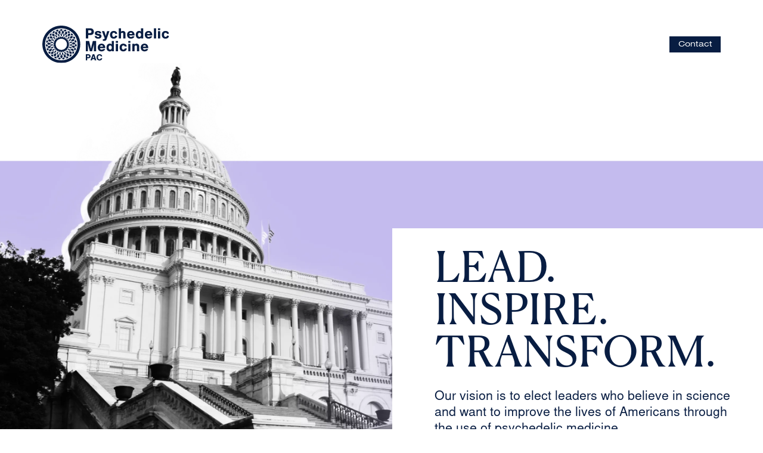

--- FILE ---
content_type: text/html
request_url: https://www.psychedelicmedicinepac.com/
body_size: 4085
content:
<!DOCTYPE html><!-- Last Published: Thu May 11 2023 22:16:10 GMT+0000 (Coordinated Universal Time) --><html data-wf-domain="www.psychedelicmedicinepac.com" data-wf-page="645906a34fabba81878ddea6" data-wf-site="645906a34fabba29678ddeab"><head><meta charset="utf-8"/><title>PM PAC</title><meta content="Our vision is to elect leaders who believe in science and want to improve the lives of Americans through the use of psychedelic medicine." name="description"/><meta content="PM PAC" property="og:title"/><meta content="Our vision is to elect leaders who believe in science and want to improve the lives of Americans through the use of psychedelic medicine." property="og:description"/><meta content="https://assets.website-files.com/6406672a6ede5e4f9ae35e8e/6407865f83f94f5f072a923a_Top%20Section%20(2).png" property="og:image"/><meta content="PM PAC" property="twitter:title"/><meta content="Our vision is to elect leaders who believe in science and want to improve the lives of Americans through the use of psychedelic medicine." property="twitter:description"/><meta content="https://assets.website-files.com/6406672a6ede5e4f9ae35e8e/6407865f83f94f5f072a923a_Top%20Section%20(2).png" property="twitter:image"/><meta property="og:type" content="website"/><meta content="summary_large_image" name="twitter:card"/><meta content="width=device-width, initial-scale=1" name="viewport"/><link href="https://assets.website-files.com/645906a34fabba29678ddeab/css/psychedelic-medicine-pac.5c87b13c7.css" rel="stylesheet" type="text/css"/><!--[if lt IE 9]><script src="https://cdnjs.cloudflare.com/ajax/libs/html5shiv/3.7.3/html5shiv.min.js" type="text/javascript"></script><![endif]--><script type="text/javascript">!function(o,c){var n=c.documentElement,t=" w-mod-";n.className+=t+"js",("ontouchstart"in o||o.DocumentTouch&&c instanceof DocumentTouch)&&(n.className+=t+"touch")}(window,document);</script><link href="https://assets.website-files.com/645906a34fabba29678ddeab/645906a34fabbaaa5e8ddeb5_favicon.png" rel="shortcut icon" type="image/x-icon"/><link href="https://assets.website-files.com/645906a34fabba29678ddeab/645906a34fabba62d48ddeb6_webclip.png" rel="apple-touch-icon"/><!-- Google Tag Manager -->
<script>(function(w,d,s,l,i){w[l]=w[l]||[];w[l].push({'gtm.start':
new Date().getTime(),event:'gtm.js'});var f=d.getElementsByTagName(s)[0],
j=d.createElement(s),dl=l!='dataLayer'?'&l='+l:'';j.async=true;j.src=
'https://www.googletagmanager.com/gtm.js?id='+i+dl;f.parentNode.insertBefore(j,f);
})(window,document,'script','dataLayer','GTM-TG4ZQXW');</script>
<!-- End Google Tag Manager --></head><body><div class="w-embed"><style>
body {
 font-size: 1.1111111111111112vw;
}
a {
	color: inherit;
}
@media screen and (max-width:991px) {
 body {font-size: 16px;}
}
</style></div><div class="page-wrapper"><nav class="navbar"><div class="container"><div class="nav-wrapper"><a href="/" aria-current="page" class="w-inline-block w--current"><img src="https://assets.website-files.com/645906a34fabba29678ddeab/645906a34fabba5bbd8ddec2_logo-dark.svg" loading="lazy" alt="Logo" class="nav-logo"/></a><div class="nav-menu"><a href="mailto:info@psychedelicmedicinepac.com" class="button w-button">Contact</a></div><div class="nav-burger"><div data-is-ix2-target="1" class="nav-lottie" data-w-id="8fff3cc5-1e7f-994c-dc00-483dc4843770" data-animation-type="lottie" data-src="https://assets.website-files.com/645906a34fabba29678ddeab/645906a34fabba7ba98ddec8_lottieflow-menu-nav-06-081d42-easey.json" data-loop="0" data-direction="1" data-autoplay="0" data-renderer="svg" data-default-duration="2.36" data-duration="0"></div></div></div></div></nav><div class="section-hero wf-section"><div class="hero-wrapper"><h1>Lead.<br/>Inspire.<br/>Transform.</h1><p class="hero-desc">Our vision is to elect leaders who believe in science and want to improve the lives of Americans through the use of psychedelic medicine.</p><a href="https://secure.anedot.com/psychedelic-medicine-pac-c0f642ea-e2cf-4263-8579-107487b87496/e609eed3-c882-4b8a-9992-79c02e865910" target="_blank" class="button medium w-button">Donate</a></div></div><div class="section-default wf-section"><div class="container-medium"><div class="form-block w-form"><form id="wf-form-Get-Involved---home" name="wf-form-Get-Involved---home" data-name="Get Involved - home" method="get" class="form-cont"><input type="text" class="form-input w-input" maxlength="256" name="first-name" data-name="first-name" placeholder="First Name" id="first-name"/><input type="text" class="form-input w-input" maxlength="256" name="last-name" data-name="last-name" placeholder="Last Name" id="last-name"/><input type="email" class="form-input w-input" maxlength="256" name="email" data-name="email" placeholder="Email" id="email"/><input type="tel" class="form-input w-input" maxlength="256" name="phone" data-name="phone" placeholder="Phone Number" id="phone"/><div class="form-submit-wrapper"><input type="submit" value="Get Involved" data-wait="Please wait..." class="form-submit w-button"/></div></form><div class="w-form-done"><div>Thank you! Your submission has been received!</div></div><div class="w-form-fail"><div>Oops! Something went wrong while submitting the form.</div></div></div></div><div class="container---donate"><a href="https://secure.anedot.com/psychedelic-medicine-pac-c0f642ea-e2cf-4263-8579-107487b87496/e609eed3-c882-4b8a-9992-79c02e865910" target="_blank" class="button donate w-button">Donate Today</a></div></div><div class="section-support wf-section"><div class="container"><div class="support-wrapper"><div class="support-title">Supporting candidates who prioritize science and understand the potential benefits of psychedelic medicine, we can make progress towards a brighter future for all.</div><div>We believe that it&#x27;s time for action and change, and we can&#x27;t wait any longer.</div><div>We can&#x27;t afford to keep electing leaders who ignore the evidence and refuse to take action.</div></div></div></div><div class="section-problem wf-section"><div class="container"><div class="problem-wrapper"><div class="problem-title">Every day, we&#x27;re faced with the tragic reality of losing more veterans to suicide, more families to drug overdoses, and trauma is wreaking havoc on our nation.</div><div class="problem-desc">We&#x27;re not afraid to be aggressive in our approach, because we know that the stakes are too high to be polite. We need to make it clear to our elected officials that they work for us, and they need to start acting like it.</div></div></div><div class="donate-block-wrapper"><div class="donate-block"><div class="donate-inner"><a id="w-node-_1983d775-298e-0b8d-f8f4-6b154f01e63d-878ddea6" href="https://secure.anedot.com/psychedelic-medicine-pac-c0f642ea-e2cf-4263-8579-107487b87496/e609eed3-c882-4b8a-9992-79c02e865910?amount=25" target="_blank" class="donate-option">$25</a><a id="w-node-a6c3a326-b638-9124-e4f2-d2600d65a9eb-878ddea6" href="https://secure.anedot.com/psychedelic-medicine-pac-c0f642ea-e2cf-4263-8579-107487b87496/e609eed3-c882-4b8a-9992-79c02e865910?amount=50" target="_blank" class="donate-option">$50</a><a id="w-node-_6a9cb1b7-af62-3d46-5ee0-eaa8055184f7-878ddea6" href="https://secure.anedot.com/psychedelic-medicine-pac-c0f642ea-e2cf-4263-8579-107487b87496/e609eed3-c882-4b8a-9992-79c02e865910?amount=100" target="_blank" class="donate-option">$100</a><a id="w-node-_368361bb-b2de-45bd-4fd7-408718738f34-878ddea6" href="https://secure.anedot.com/psychedelic-medicine-pac-c0f642ea-e2cf-4263-8579-107487b87496/e609eed3-c882-4b8a-9992-79c02e865910?amount=200" target="_blank" class="donate-option">$200</a><a id="w-node-a4d9f27f-7ffd-2150-638d-e2625049150d-878ddea6" href="https://secure.anedot.com/psychedelic-medicine-pac-c0f642ea-e2cf-4263-8579-107487b87496/e609eed3-c882-4b8a-9992-79c02e865910" target="_blank" class="donate-option">other</a></div><a href="https://secure.anedot.com/psychedelic-medicine-pac-c0f642ea-e2cf-4263-8579-107487b87496/e609eed3-c882-4b8a-9992-79c02e865910" target="_blank" class="button donate-big w-button">DONATE</a></div></div></div><div class="section_new-approach wf-section"><div id="w-node-_1c29ecd1-8e26-9e9d-a863-72f7313024dd-878ddea6" class="new-approach_photo-wrapper"><img src="https://assets.website-files.com/645906a34fabba29678ddeab/645b823021c07051d5b8d74d_Woman.webp" loading="lazy" width="716" height="700" alt="Woman" srcset="https://assets.website-files.com/645906a34fabba29678ddeab/645b823021c07051d5b8d74d_Woman-p-500.webp 500w, https://assets.website-files.com/645906a34fabba29678ddeab/645b823021c07051d5b8d74d_Woman-p-800.webp 800w, https://assets.website-files.com/645906a34fabba29678ddeab/645b823021c07051d5b8d74d_Woman-p-1080.webp 1080w, https://assets.website-files.com/645906a34fabba29678ddeab/645b823021c07051d5b8d74d_Woman.webp 1432w" sizes="(max-width: 991px) 100vw, 50vw" class="new-approach_photo"/></div><div class="new-approach-wrapper"><div class="problem-title">It is time for a new approach to mental health, and we believe that psychedelic medicine can be a vital part of the solution.</div><div class="new-approach_descr">Psychedelics have shown therapeutic potential for mental health conditions.<br/><br/>Rescheduling them would enable more rigorous studies, improve access to safe treatments, and potentially save countless lives. It&#x27;s time to acknowledge their potential and make them available to those who need them most.</div></div></div><div class="section-support-bottom wf-section"><div class="container"><div class="support-wrapper"><div class="support-bottom-text">We support State and Federal movements focused on rescheduling these healing compounds. </div><div class="hide"></div></div></div></div><div class="section-footer wf-section"><div class="container"><a href="/" aria-current="page" class="w-inline-block w--current"><img src="https://assets.website-files.com/645906a34fabba29678ddeab/645906a34fabba00b98ddebf_logo-white.svg" loading="lazy" width="240" height="72" alt="Logo" class="footer-logo"/></a><div class="footer-wrapper"><div class="footer-block hide"><div class="footer-title">Newsletter</div><p class="footer-desc">Sign up with your email address to receive weekly news and updates from Psychedelic Medicine PAC.</p><div class="sub-block w-form"><form id="wf-form-Footer-Form" name="wf-form-Footer-Form" data-name="Footer Form" method="get" class="sub-cont"><input type="email" class="sub-input w-input" maxlength="256" name="email" data-name="email" placeholder="Email Address" id="footer-email" required=""/><input type="submit" value="Sign Up" data-wait="Please wait..." class="sub-btn w-button"/></form><div class="w-form-done"><div>Thank you! Your submission has been received!</div></div><div class="w-form-fail"><div>Oops! Something went wrong while submitting the form.</div></div></div></div><div class="footer-block"><div class="footer-title">Our Mission</div><p class="footer-desc">Our mission is to elect leaders who believe in science and want to improve the lives of Americans through the use of psychedelic medicine.</p></div><div class="footer-block"><div class="footer-title">Get in Touch</div><div class="social-block"><a href="https://www.facebook.com/PsychedelicMedicinePAC" target="_blank" class="w-inline-block"><img src="https://assets.website-files.com/645906a34fabba29678ddeab/645906a34fabba524f8ddec0_fb.svg" loading="lazy" alt="Facebook" class="social-logo"/></a><a href="https://www.instagram.com/psychedelicmedicinepac/" target="_blank" class="w-inline-block"><img src="https://assets.website-files.com/645906a34fabba29678ddeab/645906a34fabba56438ddec3_inst.svg" loading="lazy" alt="Instagram" class="social-logo"/></a><a href="https://twitter.com/PsychedelicMPAC" target="_blank" class="twitter w-inline-block"><img src="https://assets.website-files.com/645906a34fabba29678ddeab/645906a34fabba5dd98ddec1_twitter.svg" loading="lazy" alt="Twitter" class="social-logo"/></a><a href="https://www.linkedin.com/company/psychedelic-medicine-pac/" target="_blank" class="w-inline-block"><img src="https://assets.website-files.com/645906a34fabba29678ddeab/645906a34fabba75db8ddec5_linkedin.svg" loading="lazy" alt="LinkedIn" class="social-logo"/></a></div><a href="mailto:info@psychedelicmedicinepac.com" class="button pink w-button">Contact Us</a></div></div><div class="footer-wrapper disclaimer"><div class="disclaimer"><p class="footer-desc disclaimer">Paid for by Psychedelic Medicine PAC.<br/>Which is applying for recognition as a 501(c)4 tax exempt organization.</p></div></div></div></div></div><script src="https://d3e54v103j8qbb.cloudfront.net/js/jquery-3.5.1.min.dc5e7f18c8.js?site=645906a34fabba29678ddeab" type="text/javascript" integrity="sha256-9/aliU8dGd2tb6OSsuzixeV4y/faTqgFtohetphbbj0=" crossorigin="anonymous"></script><script src="https://assets.website-files.com/645906a34fabba29678ddeab/js/psychedelic-medicine-pac.edfb1ea3e.js" type="text/javascript"></script><!-- Google Tag Manager (noscript) -->
<noscript><iframe src="https://www.googletagmanager.com/ns.html?id=GTM-TG4ZQXW"
height="0" width="0" style="display:none;visibility:hidden"></iframe></noscript>
<!-- End Google Tag Manager (noscript) --></body></html>

--- FILE ---
content_type: text/css
request_url: https://assets.website-files.com/645906a34fabba29678ddeab/css/psychedelic-medicine-pac.5c87b13c7.css
body_size: 12504
content:
html {
  -ms-text-size-adjust: 100%;
  -webkit-text-size-adjust: 100%;
  font-family: sans-serif;
}

body {
  margin: 0;
}

article, aside, details, figcaption, figure, footer, header, hgroup, main, menu, nav, section, summary {
  display: block;
}

audio, canvas, progress, video {
  vertical-align: baseline;
  display: inline-block;
}

audio:not([controls]) {
  height: 0;
  display: none;
}

[hidden], template {
  display: none;
}

a {
  background-color: rgba(0, 0, 0, 0);
}

a:active, a:hover {
  outline: 0;
}

abbr[title] {
  border-bottom: 1px dotted;
}

b, strong {
  font-weight: bold;
}

dfn {
  font-style: italic;
}

h1 {
  margin: .67em 0;
  font-size: 2em;
}

mark {
  color: #000;
  background: #ff0;
}

small {
  font-size: 80%;
}

sub, sup {
  vertical-align: baseline;
  font-size: 75%;
  line-height: 0;
  position: relative;
}

sup {
  top: -.5em;
}

sub {
  bottom: -.25em;
}

img {
  border: 0;
}

svg:not(:root) {
  overflow: hidden;
}

figure {
  margin: 1em 40px;
}

hr {
  box-sizing: content-box;
  height: 0;
}

pre {
  overflow: auto;
}

code, kbd, pre, samp {
  font-family: monospace;
  font-size: 1em;
}

button, input, optgroup, select, textarea {
  color: inherit;
  font: inherit;
  margin: 0;
}

button {
  overflow: visible;
}

button, select {
  text-transform: none;
}

button, html input[type="button"], input[type="reset"] {
  -webkit-appearance: button;
  cursor: pointer;
}

button[disabled], html input[disabled] {
  cursor: default;
}

button::-moz-focus-inner, input::-moz-focus-inner {
  border: 0;
  padding: 0;
}

input {
  line-height: normal;
}

input[type="checkbox"], input[type="radio"] {
  box-sizing: border-box;
  padding: 0;
}

input[type="number"]::-webkit-inner-spin-button, input[type="number"]::-webkit-outer-spin-button {
  height: auto;
}

input[type="search"] {
  -webkit-appearance: none;
}

input[type="search"]::-webkit-search-cancel-button, input[type="search"]::-webkit-search-decoration {
  -webkit-appearance: none;
}

fieldset {
  border: 1px solid silver;
  margin: 0 2px;
  padding: .35em .625em .75em;
}

legend {
  border: 0;
  padding: 0;
}

textarea {
  overflow: auto;
}

optgroup {
  font-weight: bold;
}

table {
  border-collapse: collapse;
  border-spacing: 0;
}

td, th {
  padding: 0;
}

@font-face {
  font-family: webflow-icons;
  src: url("[data-uri]") format("truetype");
  font-weight: normal;
  font-style: normal;
}

[class^="w-icon-"], [class*=" w-icon-"] {
  speak: none;
  font-variant: normal;
  text-transform: none;
  -webkit-font-smoothing: antialiased;
  -moz-osx-font-smoothing: grayscale;
  font-style: normal;
  font-weight: normal;
  line-height: 1;
  font-family: webflow-icons !important;
}

.w-icon-slider-right:before {
  content: "";
}

.w-icon-slider-left:before {
  content: "";
}

.w-icon-nav-menu:before {
  content: "";
}

.w-icon-arrow-down:before, .w-icon-dropdown-toggle:before {
  content: "";
}

.w-icon-file-upload-remove:before {
  content: "";
}

.w-icon-file-upload-icon:before {
  content: "";
}

* {
  box-sizing: border-box;
}

html {
  height: 100%;
}

body {
  min-height: 100%;
  color: #333;
  background-color: #fff;
  margin: 0;
  font-family: Arial, sans-serif;
  font-size: 14px;
  line-height: 20px;
}

img {
  max-width: 100%;
  vertical-align: middle;
  display: inline-block;
}

html.w-mod-touch * {
  background-attachment: scroll !important;
}

.w-block {
  display: block;
}

.w-inline-block {
  max-width: 100%;
  display: inline-block;
}

.w-clearfix:before, .w-clearfix:after {
  content: " ";
  grid-area: 1 / 1 / 2 / 2;
  display: table;
}

.w-clearfix:after {
  clear: both;
}

.w-hidden {
  display: none;
}

.w-button {
  color: #fff;
  line-height: inherit;
  cursor: pointer;
  background-color: #3898ec;
  border: 0;
  border-radius: 0;
  padding: 9px 15px;
  text-decoration: none;
  display: inline-block;
}

input.w-button {
  -webkit-appearance: button;
}

html[data-w-dynpage] [data-w-cloak] {
  color: rgba(0, 0, 0, 0) !important;
}

.w-webflow-badge, .w-webflow-badge * {
  z-index: auto;
  visibility: visible;
  box-sizing: border-box;
  width: auto;
  height: auto;
  max-height: none;
  max-width: none;
  min-height: 0;
  min-width: 0;
  float: none;
  clear: none;
  box-shadow: none;
  opacity: 1;
  direction: ltr;
  font-family: inherit;
  font-weight: inherit;
  color: inherit;
  font-size: inherit;
  line-height: inherit;
  font-style: inherit;
  font-variant: inherit;
  text-align: inherit;
  letter-spacing: inherit;
  -webkit-text-decoration: inherit;
  text-decoration: inherit;
  text-indent: 0;
  text-transform: inherit;
  text-shadow: none;
  font-smoothing: auto;
  vertical-align: baseline;
  cursor: inherit;
  white-space: inherit;
  word-break: normal;
  word-spacing: normal;
  word-wrap: normal;
  background: none;
  border: 0 rgba(0, 0, 0, 0);
  border-radius: 0;
  margin: 0;
  padding: 0;
  list-style-type: disc;
  transition: none;
  display: block;
  position: static;
  top: auto;
  bottom: auto;
  left: auto;
  right: auto;
  overflow: visible;
  transform: none;
}

.w-webflow-badge {
  white-space: nowrap;
  cursor: pointer;
  box-shadow: 0 0 0 1px rgba(0, 0, 0, .1), 0 1px 3px rgba(0, 0, 0, .1);
  visibility: visible !important;
  z-index: 2147483647 !important;
  color: #aaadb0 !important;
  opacity: 1 !important;
  width: auto !important;
  height: auto !important;
  background-color: #fff !important;
  border-radius: 3px !important;
  margin: 0 !important;
  padding: 6px 8px 6px 6px !important;
  font-size: 12px !important;
  line-height: 14px !important;
  text-decoration: none !important;
  display: inline-block !important;
  position: fixed !important;
  top: auto !important;
  bottom: 12px !important;
  left: auto !important;
  right: 12px !important;
  overflow: visible !important;
  transform: none !important;
}

.w-webflow-badge > img {
  visibility: visible !important;
  opacity: 1 !important;
  vertical-align: middle !important;
  display: inline-block !important;
}

h1, h2, h3, h4, h5, h6 {
  margin-bottom: 10px;
  font-weight: bold;
}

h1 {
  margin-top: 20px;
  font-size: 38px;
  line-height: 44px;
}

h2 {
  margin-top: 20px;
  font-size: 32px;
  line-height: 36px;
}

h3 {
  margin-top: 20px;
  font-size: 24px;
  line-height: 30px;
}

h4 {
  margin-top: 10px;
  font-size: 18px;
  line-height: 24px;
}

h5 {
  margin-top: 10px;
  font-size: 14px;
  line-height: 20px;
}

h6 {
  margin-top: 10px;
  font-size: 12px;
  line-height: 18px;
}

p {
  margin-top: 0;
  margin-bottom: 10px;
}

blockquote {
  border-left: 5px solid #e2e2e2;
  margin: 0 0 10px;
  padding: 10px 20px;
  font-size: 18px;
  line-height: 22px;
}

figure {
  margin: 0 0 10px;
}

figcaption {
  text-align: center;
  margin-top: 5px;
}

ul, ol {
  margin-top: 0;
  margin-bottom: 10px;
  padding-left: 40px;
}

.w-list-unstyled {
  padding-left: 0;
  list-style: none;
}

.w-embed:before, .w-embed:after {
  content: " ";
  grid-area: 1 / 1 / 2 / 2;
  display: table;
}

.w-embed:after {
  clear: both;
}

.w-video {
  width: 100%;
  padding: 0;
  position: relative;
}

.w-video iframe, .w-video object, .w-video embed {
  width: 100%;
  height: 100%;
  border: none;
  position: absolute;
  top: 0;
  left: 0;
}

fieldset {
  border: 0;
  margin: 0;
  padding: 0;
}

button, [type="button"], [type="reset"] {
  cursor: pointer;
  -webkit-appearance: button;
  border: 0;
}

.w-form {
  margin: 0 0 15px;
}

.w-form-done {
  text-align: center;
  background-color: #ddd;
  padding: 20px;
  display: none;
}

.w-form-fail {
  background-color: #ffdede;
  margin-top: 10px;
  padding: 10px;
  display: none;
}

label {
  margin-bottom: 5px;
  font-weight: bold;
  display: block;
}

.w-input, .w-select {
  width: 100%;
  height: 38px;
  color: #333;
  vertical-align: middle;
  background-color: #fff;
  border: 1px solid #ccc;
  margin-bottom: 10px;
  padding: 8px 12px;
  font-size: 14px;
  line-height: 1.42857;
  display: block;
}

.w-input:-moz-placeholder, .w-select:-moz-placeholder {
  color: #999;
}

.w-input::-moz-placeholder, .w-select::-moz-placeholder {
  color: #999;
  opacity: 1;
}

.w-input:-ms-input-placeholder, .w-select:-ms-input-placeholder {
  color: #999;
}

.w-input::-webkit-input-placeholder, .w-select::-webkit-input-placeholder {
  color: #999;
}

.w-input:focus, .w-select:focus {
  border-color: #3898ec;
  outline: 0;
}

.w-input[disabled], .w-select[disabled], .w-input[readonly], .w-select[readonly], fieldset[disabled] .w-input, fieldset[disabled] .w-select {
  cursor: not-allowed;
}

.w-input[disabled]:not(.w-input-disabled), .w-select[disabled]:not(.w-input-disabled), .w-input[readonly], .w-select[readonly], fieldset[disabled]:not(.w-input-disabled) .w-input, fieldset[disabled]:not(.w-input-disabled) .w-select {
  background-color: #eee;
}

textarea.w-input, textarea.w-select {
  height: auto;
}

.w-select {
  background-color: #f3f3f3;
}

.w-select[multiple] {
  height: auto;
}

.w-form-label {
  cursor: pointer;
  margin-bottom: 0;
  font-weight: normal;
  display: inline-block;
}

.w-radio {
  margin-bottom: 5px;
  padding-left: 20px;
  display: block;
}

.w-radio:before, .w-radio:after {
  content: " ";
  grid-area: 1 / 1 / 2 / 2;
  display: table;
}

.w-radio:after {
  clear: both;
}

.w-radio-input {
  margin: 4px 0 0;
  margin-top: 1px \9 ;
  float: left;
  margin-top: 3px;
  margin-left: -20px;
  line-height: normal;
}

.w-file-upload {
  margin-bottom: 10px;
  display: block;
}

.w-file-upload-input {
  width: .1px;
  height: .1px;
  opacity: 0;
  z-index: -100;
  position: absolute;
  overflow: hidden;
}

.w-file-upload-default, .w-file-upload-uploading, .w-file-upload-success {
  color: #333;
  display: inline-block;
}

.w-file-upload-error {
  margin-top: 10px;
  display: block;
}

.w-file-upload-default.w-hidden, .w-file-upload-uploading.w-hidden, .w-file-upload-error.w-hidden, .w-file-upload-success.w-hidden {
  display: none;
}

.w-file-upload-uploading-btn {
  cursor: pointer;
  background-color: #fafafa;
  border: 1px solid #ccc;
  margin: 0;
  padding: 8px 12px;
  font-size: 14px;
  font-weight: normal;
  display: flex;
}

.w-file-upload-file {
  background-color: #fafafa;
  border: 1px solid #ccc;
  flex-grow: 1;
  justify-content: space-between;
  margin: 0;
  padding: 8px 9px 8px 11px;
  display: flex;
}

.w-file-upload-file-name {
  font-size: 14px;
  font-weight: normal;
  display: block;
}

.w-file-remove-link {
  width: auto;
  height: auto;
  cursor: pointer;
  margin-top: 3px;
  margin-left: 10px;
  padding: 3px;
  display: block;
}

.w-icon-file-upload-remove {
  margin: auto;
  font-size: 10px;
}

.w-file-upload-error-msg {
  color: #ea384c;
  padding: 2px 0;
  display: inline-block;
}

.w-file-upload-info {
  padding: 0 12px;
  line-height: 38px;
  display: inline-block;
}

.w-file-upload-label {
  cursor: pointer;
  background-color: #fafafa;
  border: 1px solid #ccc;
  margin: 0;
  padding: 8px 12px;
  font-size: 14px;
  font-weight: normal;
  display: inline-block;
}

.w-icon-file-upload-icon, .w-icon-file-upload-uploading {
  width: 20px;
  margin-right: 8px;
  display: inline-block;
}

.w-icon-file-upload-uploading {
  height: 20px;
}

.w-container {
  max-width: 940px;
  margin-left: auto;
  margin-right: auto;
}

.w-container:before, .w-container:after {
  content: " ";
  grid-area: 1 / 1 / 2 / 2;
  display: table;
}

.w-container:after {
  clear: both;
}

.w-container .w-row {
  margin-left: -10px;
  margin-right: -10px;
}

.w-row:before, .w-row:after {
  content: " ";
  grid-area: 1 / 1 / 2 / 2;
  display: table;
}

.w-row:after {
  clear: both;
}

.w-row .w-row {
  margin-left: 0;
  margin-right: 0;
}

.w-col {
  float: left;
  width: 100%;
  min-height: 1px;
  padding-left: 10px;
  padding-right: 10px;
  position: relative;
}

.w-col .w-col {
  padding-left: 0;
  padding-right: 0;
}

.w-col-1 {
  width: 8.33333%;
}

.w-col-2 {
  width: 16.6667%;
}

.w-col-3 {
  width: 25%;
}

.w-col-4 {
  width: 33.3333%;
}

.w-col-5 {
  width: 41.6667%;
}

.w-col-6 {
  width: 50%;
}

.w-col-7 {
  width: 58.3333%;
}

.w-col-8 {
  width: 66.6667%;
}

.w-col-9 {
  width: 75%;
}

.w-col-10 {
  width: 83.3333%;
}

.w-col-11 {
  width: 91.6667%;
}

.w-col-12 {
  width: 100%;
}

.w-hidden-main {
  display: none !important;
}

@media screen and (max-width: 991px) {
  .w-container {
    max-width: 728px;
  }

  .w-hidden-main {
    display: inherit !important;
  }

  .w-hidden-medium {
    display: none !important;
  }

  .w-col-medium-1 {
    width: 8.33333%;
  }

  .w-col-medium-2 {
    width: 16.6667%;
  }

  .w-col-medium-3 {
    width: 25%;
  }

  .w-col-medium-4 {
    width: 33.3333%;
  }

  .w-col-medium-5 {
    width: 41.6667%;
  }

  .w-col-medium-6 {
    width: 50%;
  }

  .w-col-medium-7 {
    width: 58.3333%;
  }

  .w-col-medium-8 {
    width: 66.6667%;
  }

  .w-col-medium-9 {
    width: 75%;
  }

  .w-col-medium-10 {
    width: 83.3333%;
  }

  .w-col-medium-11 {
    width: 91.6667%;
  }

  .w-col-medium-12 {
    width: 100%;
  }

  .w-col-stack {
    width: 100%;
    left: auto;
    right: auto;
  }
}

@media screen and (max-width: 767px) {
  .w-hidden-main, .w-hidden-medium {
    display: inherit !important;
  }

  .w-hidden-small {
    display: none !important;
  }

  .w-row, .w-container .w-row {
    margin-left: 0;
    margin-right: 0;
  }

  .w-col {
    width: 100%;
    left: auto;
    right: auto;
  }

  .w-col-small-1 {
    width: 8.33333%;
  }

  .w-col-small-2 {
    width: 16.6667%;
  }

  .w-col-small-3 {
    width: 25%;
  }

  .w-col-small-4 {
    width: 33.3333%;
  }

  .w-col-small-5 {
    width: 41.6667%;
  }

  .w-col-small-6 {
    width: 50%;
  }

  .w-col-small-7 {
    width: 58.3333%;
  }

  .w-col-small-8 {
    width: 66.6667%;
  }

  .w-col-small-9 {
    width: 75%;
  }

  .w-col-small-10 {
    width: 83.3333%;
  }

  .w-col-small-11 {
    width: 91.6667%;
  }

  .w-col-small-12 {
    width: 100%;
  }
}

@media screen and (max-width: 479px) {
  .w-container {
    max-width: none;
  }

  .w-hidden-main, .w-hidden-medium, .w-hidden-small {
    display: inherit !important;
  }

  .w-hidden-tiny {
    display: none !important;
  }

  .w-col {
    width: 100%;
  }

  .w-col-tiny-1 {
    width: 8.33333%;
  }

  .w-col-tiny-2 {
    width: 16.6667%;
  }

  .w-col-tiny-3 {
    width: 25%;
  }

  .w-col-tiny-4 {
    width: 33.3333%;
  }

  .w-col-tiny-5 {
    width: 41.6667%;
  }

  .w-col-tiny-6 {
    width: 50%;
  }

  .w-col-tiny-7 {
    width: 58.3333%;
  }

  .w-col-tiny-8 {
    width: 66.6667%;
  }

  .w-col-tiny-9 {
    width: 75%;
  }

  .w-col-tiny-10 {
    width: 83.3333%;
  }

  .w-col-tiny-11 {
    width: 91.6667%;
  }

  .w-col-tiny-12 {
    width: 100%;
  }
}

.w-widget {
  position: relative;
}

.w-widget-map {
  width: 100%;
  height: 400px;
}

.w-widget-map label {
  width: auto;
  display: inline;
}

.w-widget-map img {
  max-width: inherit;
}

.w-widget-map .gm-style-iw {
  text-align: center;
}

.w-widget-map .gm-style-iw > button {
  display: none !important;
}

.w-widget-twitter {
  overflow: hidden;
}

.w-widget-twitter-count-shim {
  vertical-align: top;
  width: 28px;
  height: 20px;
  text-align: center;
  background: #fff;
  border: 1px solid #758696;
  border-radius: 3px;
  display: inline-block;
  position: relative;
}

.w-widget-twitter-count-shim * {
  pointer-events: none;
  -webkit-user-select: none;
  -ms-user-select: none;
  user-select: none;
}

.w-widget-twitter-count-shim .w-widget-twitter-count-inner {
  text-align: center;
  color: #999;
  font-family: serif;
  font-size: 15px;
  line-height: 12px;
  position: relative;
}

.w-widget-twitter-count-shim .w-widget-twitter-count-clear {
  display: block;
  position: relative;
}

.w-widget-twitter-count-shim.w--large {
  width: 36px;
  height: 28px;
}

.w-widget-twitter-count-shim.w--large .w-widget-twitter-count-inner {
  font-size: 18px;
  line-height: 18px;
}

.w-widget-twitter-count-shim:not(.w--vertical) {
  margin-left: 5px;
  margin-right: 8px;
}

.w-widget-twitter-count-shim:not(.w--vertical).w--large {
  margin-left: 6px;
}

.w-widget-twitter-count-shim:not(.w--vertical):before, .w-widget-twitter-count-shim:not(.w--vertical):after {
  content: " ";
  height: 0;
  width: 0;
  pointer-events: none;
  border: solid rgba(0, 0, 0, 0);
  position: absolute;
  top: 50%;
  left: 0;
}

.w-widget-twitter-count-shim:not(.w--vertical):before {
  border-width: 4px;
  border-color: rgba(117, 134, 150, 0) #5d6c7b rgba(117, 134, 150, 0) rgba(117, 134, 150, 0);
  margin-top: -4px;
  margin-left: -9px;
}

.w-widget-twitter-count-shim:not(.w--vertical).w--large:before {
  border-width: 5px;
  margin-top: -5px;
  margin-left: -10px;
}

.w-widget-twitter-count-shim:not(.w--vertical):after {
  border-width: 4px;
  border-color: rgba(255, 255, 255, 0) #fff rgba(255, 255, 255, 0) rgba(255, 255, 255, 0);
  margin-top: -4px;
  margin-left: -8px;
}

.w-widget-twitter-count-shim:not(.w--vertical).w--large:after {
  border-width: 5px;
  margin-top: -5px;
  margin-left: -9px;
}

.w-widget-twitter-count-shim.w--vertical {
  width: 61px;
  height: 33px;
  margin-bottom: 8px;
}

.w-widget-twitter-count-shim.w--vertical:before, .w-widget-twitter-count-shim.w--vertical:after {
  content: " ";
  height: 0;
  width: 0;
  pointer-events: none;
  border: solid rgba(0, 0, 0, 0);
  position: absolute;
  top: 100%;
  left: 50%;
}

.w-widget-twitter-count-shim.w--vertical:before {
  border-width: 5px;
  border-color: #5d6c7b rgba(117, 134, 150, 0) rgba(117, 134, 150, 0);
  margin-left: -5px;
}

.w-widget-twitter-count-shim.w--vertical:after {
  border-width: 4px;
  border-color: #fff rgba(255, 255, 255, 0) rgba(255, 255, 255, 0);
  margin-left: -4px;
}

.w-widget-twitter-count-shim.w--vertical .w-widget-twitter-count-inner {
  font-size: 18px;
  line-height: 22px;
}

.w-widget-twitter-count-shim.w--vertical.w--large {
  width: 76px;
}

.w-background-video {
  height: 500px;
  color: #fff;
  position: relative;
  overflow: hidden;
}

.w-background-video > video {
  width: 100%;
  height: 100%;
  object-fit: cover;
  z-index: -100;
  background-position: 50%;
  background-size: cover;
  margin: auto;
  position: absolute;
  top: -100%;
  bottom: -100%;
  left: -100%;
  right: -100%;
}

.w-background-video > video::-webkit-media-controls-start-playback-button {
  -webkit-appearance: none;
  display: none !important;
}

.w-background-video--control {
  background-color: rgba(0, 0, 0, 0);
  padding: 0;
  position: absolute;
  bottom: 1em;
  right: 1em;
}

.w-background-video--control > [hidden] {
  display: none !important;
}

.w-slider {
  height: 300px;
  text-align: center;
  clear: both;
  -webkit-tap-highlight-color: rgba(0, 0, 0, 0);
  tap-highlight-color: rgba(0, 0, 0, 0);
  background: #ddd;
  position: relative;
}

.w-slider-mask {
  z-index: 1;
  height: 100%;
  white-space: nowrap;
  display: block;
  position: relative;
  left: 0;
  right: 0;
  overflow: hidden;
}

.w-slide {
  vertical-align: top;
  width: 100%;
  height: 100%;
  white-space: normal;
  text-align: left;
  display: inline-block;
  position: relative;
}

.w-slider-nav {
  z-index: 2;
  height: 40px;
  text-align: center;
  -webkit-tap-highlight-color: rgba(0, 0, 0, 0);
  tap-highlight-color: rgba(0, 0, 0, 0);
  margin: auto;
  padding-top: 10px;
  position: absolute;
  top: auto;
  bottom: 0;
  left: 0;
  right: 0;
}

.w-slider-nav.w-round > div {
  border-radius: 100%;
}

.w-slider-nav.w-num > div {
  width: auto;
  height: auto;
  font-size: inherit;
  line-height: inherit;
  padding: .2em .5em;
}

.w-slider-nav.w-shadow > div {
  box-shadow: 0 0 3px rgba(51, 51, 51, .4);
}

.w-slider-nav-invert {
  color: #fff;
}

.w-slider-nav-invert > div {
  background-color: rgba(34, 34, 34, .4);
}

.w-slider-nav-invert > div.w-active {
  background-color: #222;
}

.w-slider-dot {
  width: 1em;
  height: 1em;
  cursor: pointer;
  background-color: rgba(255, 255, 255, .4);
  margin: 0 3px .5em;
  transition: background-color .1s, color .1s;
  display: inline-block;
  position: relative;
}

.w-slider-dot.w-active {
  background-color: #fff;
}

.w-slider-dot:focus {
  outline: none;
  box-shadow: 0 0 0 2px #fff;
}

.w-slider-dot:focus.w-active {
  box-shadow: none;
}

.w-slider-arrow-left, .w-slider-arrow-right {
  width: 80px;
  cursor: pointer;
  color: #fff;
  -webkit-tap-highlight-color: rgba(0, 0, 0, 0);
  tap-highlight-color: rgba(0, 0, 0, 0);
  -webkit-user-select: none;
  -ms-user-select: none;
  user-select: none;
  margin: auto;
  font-size: 40px;
  position: absolute;
  top: 0;
  bottom: 0;
  left: 0;
  right: 0;
  overflow: hidden;
}

.w-slider-arrow-left [class^="w-icon-"], .w-slider-arrow-right [class^="w-icon-"], .w-slider-arrow-left [class*=" w-icon-"], .w-slider-arrow-right [class*=" w-icon-"] {
  position: absolute;
}

.w-slider-arrow-left:focus, .w-slider-arrow-right:focus {
  outline: 0;
}

.w-slider-arrow-left {
  z-index: 3;
  right: auto;
}

.w-slider-arrow-right {
  z-index: 4;
  left: auto;
}

.w-icon-slider-left, .w-icon-slider-right {
  width: 1em;
  height: 1em;
  margin: auto;
  top: 0;
  bottom: 0;
  left: 0;
  right: 0;
}

.w-slider-aria-label {
  clip: rect(0 0 0 0);
  height: 1px;
  width: 1px;
  border: 0;
  margin: -1px;
  padding: 0;
  position: absolute;
  overflow: hidden;
}

.w-slider-force-show {
  display: block !important;
}

.w-dropdown {
  text-align: left;
  z-index: 900;
  margin-left: auto;
  margin-right: auto;
  display: inline-block;
  position: relative;
}

.w-dropdown-btn, .w-dropdown-toggle, .w-dropdown-link {
  vertical-align: top;
  color: #222;
  text-align: left;
  white-space: nowrap;
  margin-left: auto;
  margin-right: auto;
  padding: 20px;
  text-decoration: none;
  position: relative;
}

.w-dropdown-toggle {
  -webkit-user-select: none;
  -ms-user-select: none;
  user-select: none;
  cursor: pointer;
  padding-right: 40px;
  display: inline-block;
}

.w-dropdown-toggle:focus {
  outline: 0;
}

.w-icon-dropdown-toggle {
  width: 1em;
  height: 1em;
  margin: auto 20px auto auto;
  position: absolute;
  top: 0;
  bottom: 0;
  right: 0;
}

.w-dropdown-list {
  min-width: 100%;
  background: #ddd;
  display: none;
  position: absolute;
}

.w-dropdown-list.w--open {
  display: block;
}

.w-dropdown-link {
  color: #222;
  padding: 10px 20px;
  display: block;
}

.w-dropdown-link.w--current {
  color: #0082f3;
}

.w-dropdown-link:focus {
  outline: 0;
}

@media screen and (max-width: 767px) {
  .w-nav-brand {
    padding-left: 10px;
  }
}

.w-lightbox-backdrop {
  cursor: auto;
  letter-spacing: normal;
  text-indent: 0;
  text-shadow: none;
  text-transform: none;
  visibility: visible;
  white-space: normal;
  word-break: normal;
  word-spacing: normal;
  word-wrap: normal;
  color: #fff;
  text-align: center;
  z-index: 2000;
  opacity: 0;
  -webkit-user-select: none;
  -moz-user-select: none;
  -ms-user-select: none;
  -webkit-tap-highlight-color: transparent;
  background: rgba(0, 0, 0, .9);
  outline: 0;
  font-family: Helvetica Neue, Helvetica, Ubuntu, Segoe UI, Verdana, sans-serif;
  font-size: 17px;
  font-style: normal;
  font-weight: 300;
  line-height: 1.2;
  list-style: disc;
  position: fixed;
  top: 0;
  bottom: 0;
  left: 0;
  right: 0;
  -webkit-transform: translate(0);
}

.w-lightbox-backdrop, .w-lightbox-container {
  height: 100%;
  -webkit-overflow-scrolling: touch;
  overflow: auto;
}

.w-lightbox-content {
  height: 100vh;
  position: relative;
  overflow: hidden;
}

.w-lightbox-view {
  width: 100vw;
  height: 100vh;
  opacity: 0;
  position: absolute;
}

.w-lightbox-view:before {
  content: "";
  height: 100vh;
}

.w-lightbox-group, .w-lightbox-group .w-lightbox-view, .w-lightbox-group .w-lightbox-view:before {
  height: 86vh;
}

.w-lightbox-frame, .w-lightbox-view:before {
  vertical-align: middle;
  display: inline-block;
}

.w-lightbox-figure {
  margin: 0;
  position: relative;
}

.w-lightbox-group .w-lightbox-figure {
  cursor: pointer;
}

.w-lightbox-img {
  width: auto;
  height: auto;
  max-width: none;
}

.w-lightbox-image {
  float: none;
  max-width: 100vw;
  max-height: 100vh;
  display: block;
}

.w-lightbox-group .w-lightbox-image {
  max-height: 86vh;
}

.w-lightbox-caption {
  text-align: left;
  text-overflow: ellipsis;
  white-space: nowrap;
  background: rgba(0, 0, 0, .4);
  padding: .5em 1em;
  position: absolute;
  bottom: 0;
  left: 0;
  right: 0;
  overflow: hidden;
}

.w-lightbox-embed {
  width: 100%;
  height: 100%;
  position: absolute;
  top: 0;
  bottom: 0;
  left: 0;
  right: 0;
}

.w-lightbox-control {
  width: 4em;
  cursor: pointer;
  background-position: center;
  background-repeat: no-repeat;
  background-size: 24px;
  transition: all .3s;
  position: absolute;
  top: 0;
}

.w-lightbox-left {
  background-image: url("[data-uri]");
  display: none;
  bottom: 0;
  left: 0;
}

.w-lightbox-right {
  background-image: url("[data-uri]");
  display: none;
  bottom: 0;
  right: 0;
}

.w-lightbox-close {
  height: 2.6em;
  background-image: url("[data-uri]");
  background-size: 18px;
  right: 0;
}

.w-lightbox-strip {
  white-space: nowrap;
  padding: 0 1vh;
  line-height: 0;
  position: absolute;
  bottom: 0;
  left: 0;
  right: 0;
  overflow-x: auto;
  overflow-y: hidden;
}

.w-lightbox-item {
  width: 10vh;
  box-sizing: content-box;
  cursor: pointer;
  padding: 2vh 1vh;
  display: inline-block;
  -webkit-transform: translate3d(0, 0, 0);
}

.w-lightbox-active {
  opacity: .3;
}

.w-lightbox-thumbnail {
  height: 10vh;
  background: #222;
  position: relative;
  overflow: hidden;
}

.w-lightbox-thumbnail-image {
  position: absolute;
  top: 0;
  left: 0;
}

.w-lightbox-thumbnail .w-lightbox-tall {
  width: 100%;
  top: 50%;
  transform: translate(0, -50%);
}

.w-lightbox-thumbnail .w-lightbox-wide {
  height: 100%;
  left: 50%;
  transform: translate(-50%);
}

.w-lightbox-spinner {
  box-sizing: border-box;
  width: 40px;
  height: 40px;
  border: 5px solid rgba(0, 0, 0, .4);
  border-radius: 50%;
  margin-top: -20px;
  margin-left: -20px;
  animation: .8s linear infinite spin;
  position: absolute;
  top: 50%;
  left: 50%;
}

.w-lightbox-spinner:after {
  content: "";
  border: 3px solid rgba(0, 0, 0, 0);
  border-bottom-color: #fff;
  border-radius: 50%;
  position: absolute;
  top: -4px;
  bottom: -4px;
  left: -4px;
  right: -4px;
}

.w-lightbox-hide {
  display: none;
}

.w-lightbox-noscroll {
  overflow: hidden;
}

@media (min-width: 768px) {
  .w-lightbox-content {
    height: 96vh;
    margin-top: 2vh;
  }

  .w-lightbox-view, .w-lightbox-view:before {
    height: 96vh;
  }

  .w-lightbox-group, .w-lightbox-group .w-lightbox-view, .w-lightbox-group .w-lightbox-view:before {
    height: 84vh;
  }

  .w-lightbox-image {
    max-width: 96vw;
    max-height: 96vh;
  }

  .w-lightbox-group .w-lightbox-image {
    max-width: 82.3vw;
    max-height: 84vh;
  }

  .w-lightbox-left, .w-lightbox-right {
    opacity: .5;
    display: block;
  }

  .w-lightbox-close {
    opacity: .8;
  }

  .w-lightbox-control:hover {
    opacity: 1;
  }
}

.w-lightbox-inactive, .w-lightbox-inactive:hover {
  opacity: 0;
}

.w-richtext:before, .w-richtext:after {
  content: " ";
  grid-area: 1 / 1 / 2 / 2;
  display: table;
}

.w-richtext:after {
  clear: both;
}

.w-richtext[contenteditable="true"]:before, .w-richtext[contenteditable="true"]:after {
  white-space: initial;
}

.w-richtext ol, .w-richtext ul {
  overflow: hidden;
}

.w-richtext .w-richtext-figure-selected.w-richtext-figure-type-video div:after, .w-richtext .w-richtext-figure-selected[data-rt-type="video"] div:after, .w-richtext .w-richtext-figure-selected.w-richtext-figure-type-image div, .w-richtext .w-richtext-figure-selected[data-rt-type="image"] div {
  outline: 2px solid #2895f7;
}

.w-richtext figure.w-richtext-figure-type-video > div:after, .w-richtext figure[data-rt-type="video"] > div:after {
  content: "";
  display: none;
  position: absolute;
  top: 0;
  bottom: 0;
  left: 0;
  right: 0;
}

.w-richtext figure {
  max-width: 60%;
  position: relative;
}

.w-richtext figure > div:before {
  cursor: default !important;
}

.w-richtext figure img {
  width: 100%;
}

.w-richtext figure figcaption.w-richtext-figcaption-placeholder {
  opacity: .6;
}

.w-richtext figure div {
  color: rgba(0, 0, 0, 0);
  font-size: 0;
}

.w-richtext figure.w-richtext-figure-type-image, .w-richtext figure[data-rt-type="image"] {
  display: table;
}

.w-richtext figure.w-richtext-figure-type-image > div, .w-richtext figure[data-rt-type="image"] > div {
  display: inline-block;
}

.w-richtext figure.w-richtext-figure-type-image > figcaption, .w-richtext figure[data-rt-type="image"] > figcaption {
  caption-side: bottom;
  display: table-caption;
}

.w-richtext figure.w-richtext-figure-type-video, .w-richtext figure[data-rt-type="video"] {
  width: 60%;
  height: 0;
}

.w-richtext figure.w-richtext-figure-type-video iframe, .w-richtext figure[data-rt-type="video"] iframe {
  width: 100%;
  height: 100%;
  position: absolute;
  top: 0;
  left: 0;
}

.w-richtext figure.w-richtext-figure-type-video > div, .w-richtext figure[data-rt-type="video"] > div {
  width: 100%;
}

.w-richtext figure.w-richtext-align-center {
  clear: both;
  margin-left: auto;
  margin-right: auto;
}

.w-richtext figure.w-richtext-align-center.w-richtext-figure-type-image > div, .w-richtext figure.w-richtext-align-center[data-rt-type="image"] > div {
  max-width: 100%;
}

.w-richtext figure.w-richtext-align-normal {
  clear: both;
}

.w-richtext figure.w-richtext-align-fullwidth {
  width: 100%;
  max-width: 100%;
  text-align: center;
  clear: both;
  margin-left: auto;
  margin-right: auto;
  display: block;
}

.w-richtext figure.w-richtext-align-fullwidth > div {
  padding-bottom: inherit;
  display: inline-block;
}

.w-richtext figure.w-richtext-align-fullwidth > figcaption {
  display: block;
}

.w-richtext figure.w-richtext-align-floatleft {
  float: left;
  clear: none;
  margin-right: 15px;
}

.w-richtext figure.w-richtext-align-floatright {
  float: right;
  clear: none;
  margin-left: 15px;
}

.w-nav {
  z-index: 1000;
  background: #ddd;
  position: relative;
}

.w-nav:before, .w-nav:after {
  content: " ";
  grid-area: 1 / 1 / 2 / 2;
  display: table;
}

.w-nav:after {
  clear: both;
}

.w-nav-brand {
  float: left;
  color: #333;
  text-decoration: none;
  position: relative;
}

.w-nav-link {
  vertical-align: top;
  color: #222;
  text-align: left;
  margin-left: auto;
  margin-right: auto;
  padding: 20px;
  text-decoration: none;
  display: inline-block;
  position: relative;
}

.w-nav-link.w--current {
  color: #0082f3;
}

.w-nav-menu {
  float: right;
  position: relative;
}

[data-nav-menu-open] {
  text-align: center;
  min-width: 200px;
  background: #c8c8c8;
  position: absolute;
  top: 100%;
  left: 0;
  right: 0;
  overflow: visible;
  display: block !important;
}

.w--nav-link-open {
  display: block;
  position: relative;
}

.w-nav-overlay {
  width: 100%;
  display: none;
  position: absolute;
  top: 100%;
  left: 0;
  right: 0;
  overflow: hidden;
}

.w-nav-overlay [data-nav-menu-open] {
  top: 0;
}

.w-nav[data-animation="over-left"] .w-nav-overlay {
  width: auto;
}

.w-nav[data-animation="over-left"] .w-nav-overlay, .w-nav[data-animation="over-left"] [data-nav-menu-open] {
  z-index: 1;
  top: 0;
  right: auto;
}

.w-nav[data-animation="over-right"] .w-nav-overlay {
  width: auto;
}

.w-nav[data-animation="over-right"] .w-nav-overlay, .w-nav[data-animation="over-right"] [data-nav-menu-open] {
  z-index: 1;
  top: 0;
  left: auto;
}

.w-nav-button {
  float: right;
  cursor: pointer;
  -webkit-tap-highlight-color: rgba(0, 0, 0, 0);
  tap-highlight-color: rgba(0, 0, 0, 0);
  -webkit-user-select: none;
  -ms-user-select: none;
  user-select: none;
  padding: 18px;
  font-size: 24px;
  display: none;
  position: relative;
}

.w-nav-button:focus {
  outline: 0;
}

.w-nav-button.w--open {
  color: #fff;
  background-color: #c8c8c8;
}

.w-nav[data-collapse="all"] .w-nav-menu {
  display: none;
}

.w-nav[data-collapse="all"] .w-nav-button, .w--nav-dropdown-open, .w--nav-dropdown-toggle-open {
  display: block;
}

.w--nav-dropdown-list-open {
  position: static;
}

@media screen and (max-width: 991px) {
  .w-nav[data-collapse="medium"] .w-nav-menu {
    display: none;
  }

  .w-nav[data-collapse="medium"] .w-nav-button {
    display: block;
  }
}

@media screen and (max-width: 767px) {
  .w-nav[data-collapse="small"] .w-nav-menu {
    display: none;
  }

  .w-nav[data-collapse="small"] .w-nav-button {
    display: block;
  }

  .w-nav-brand {
    padding-left: 10px;
  }
}

@media screen and (max-width: 479px) {
  .w-nav[data-collapse="tiny"] .w-nav-menu {
    display: none;
  }

  .w-nav[data-collapse="tiny"] .w-nav-button {
    display: block;
  }
}

.w-tabs {
  position: relative;
}

.w-tabs:before, .w-tabs:after {
  content: " ";
  grid-area: 1 / 1 / 2 / 2;
  display: table;
}

.w-tabs:after {
  clear: both;
}

.w-tab-menu {
  position: relative;
}

.w-tab-link {
  vertical-align: top;
  text-align: left;
  cursor: pointer;
  color: #222;
  background-color: #ddd;
  padding: 9px 30px;
  text-decoration: none;
  display: inline-block;
  position: relative;
}

.w-tab-link.w--current {
  background-color: #c8c8c8;
}

.w-tab-link:focus {
  outline: 0;
}

.w-tab-content {
  display: block;
  position: relative;
  overflow: hidden;
}

.w-tab-pane {
  display: none;
  position: relative;
}

.w--tab-active {
  display: block;
}

@media screen and (max-width: 479px) {
  .w-tab-link {
    display: block;
  }
}

.w-ix-emptyfix:after {
  content: "";
}

@keyframes spin {
  0% {
    transform: rotate(0);
  }

  100% {
    transform: rotate(360deg);
  }
}

.w-dyn-empty {
  background-color: #ddd;
  padding: 10px;
}

.w-dyn-hide, .w-dyn-bind-empty, .w-condition-invisible {
  display: none !important;
}

.wf-layout-layout {
  display: grid;
}

body {
  color: #081d42;
  font-family: Nimbus Sans, sans-serif;
  font-size: 1em;
  line-height: 1.3;
}

h1 {
  text-transform: uppercase;
  margin-top: 0;
  margin-bottom: .3em;
  font-family: Canela Text, sans-serif;
  font-size: 5em;
  font-weight: 400;
  line-height: 1;
}

p {
  margin-bottom: 0;
}

a {
  text-decoration: none;
  transition: all .2s;
}

img {
  height: auto;
  max-width: 100%;
  display: inline-block;
}

.page-wrapper {
  overflow: hidden;
}

.navbar {
  padding-top: 3em;
  padding-left: 1em;
  padding-right: 1em;
  position: relative;
}

.navbar.hide {
  display: none;
}

.container {
  width: 100%;
  max-width: 80em;
  min-height: 1em;
  margin-left: auto;
  margin-right: auto;
  position: relative;
}

.nav-wrapper {
  justify-content: space-between;
  align-items: center;
  display: flex;
}

.nav-logo {
  width: 15em;
}

.nav-menu {
  grid-column-gap: 2.5em;
  align-items: center;
  display: flex;
}

.nav-link {
  font-family: Nimbus Sans Ext, sans-serif;
}

.button {
  color: #fff;
  background-color: #081d42;
  padding: .3em 1em;
  font-family: Nimbus Sans Ext, sans-serif;
}

.button:hover {
  opacity: .8;
}

.button.medium {
  font-size: 1.25em;
}

.button.pink {
  color: #144b40;
  background-color: #c3bbee;
  padding-left: 2em;
  padding-right: 2em;
  font-size: .875em;
}

.button.donate {
  width: auto;
  max-width: none;
  text-align: center;
  flex-direction: row;
  justify-content: center;
  align-items: stretch;
  font-family: Nimbus Sans Ext, sans-serif;
  font-size: 1.6em;
  line-height: 1.5;
  display: inline;
}

.button.donate-big {
  text-align: center;
  letter-spacing: .1em;
  flex-direction: row;
  justify-content: center;
  align-items: stretch;
  padding-left: 2em;
  padding-right: 2em;
  font-family: Nimbus Sans, sans-serif;
  font-size: 1.6em;
  font-weight: 700;
  line-height: 1.5;
}

.section-hero {
  height: 56.5em;
  background-image: url("https://assets.website-files.com/645906a34fabba29678ddeab/645906a34fabbadc908ddec4_hero-img.webp");
  background-position: 50% 100%;
  background-repeat: no-repeat;
  background-size: cover;
  justify-content: flex-end;
  align-items: flex-end;
  padding-bottom: 6em;
  display: flex;
}

.hero-wrapper {
  max-width: 43.75em;
  background-color: #fff;
  flex-direction: column;
  align-items: flex-start;
  padding: 2.5em 3em 2.5em 5em;
  display: flex;
}

.hero-desc {
  margin-bottom: 1em;
  font-size: 1.5em;
}

.container-medium {
  width: 100%;
  max-width: 68.5em;
  min-height: 1em;
  margin-left: auto;
  margin-right: auto;
  position: relative;
}

.form-block {
  width: 100%;
  margin-bottom: 0;
}

.form-cont {
  grid-row-gap: 2.5em;
  flex-wrap: wrap;
  justify-content: space-between;
  display: flex;
}

.form-input {
  width: 32.5em;
  height: 3.5em;
  max-width: 100%;
  color: #081d42;
  text-align: center;
  background-color: #f2f0fb;
  border: 1px #000;
  margin-bottom: 0;
  font-family: Nimbus Sans Ext, sans-serif;
  font-size: 1em;
}

.form-input::-ms-input-placeholder {
  color: #355942;
}

.form-input::placeholder {
  color: #355942;
}

.form-submit {
  width: 26em;
  height: 2.8em;
  max-width: 100%;
  color: #144b40;
  background-color: #c3bbee;
  font-family: Nimbus Sans Ext, sans-serif;
  font-size: 1.25em;
}

.form-submit-wrapper {
  max-width: 100%;
  flex: 1;
  justify-content: center;
  align-items: center;
  display: flex;
}

.section-support {
  background-color: rgba(8, 29, 66, .07);
  padding: 6em 1em;
}

.support-wrapper {
  grid-row-gap: .3em;
  text-align: center;
  flex-direction: column;
  align-items: center;
  font-family: Nimbus Sans Ext, sans-serif;
  font-size: 1.5em;
  display: flex;
}

.support-title {
  margin-bottom: 1em;
  font-family: Canela Text, sans-serif;
  font-size: 1.6em;
}

.container-small {
  width: 100%;
  max-width: 65em;
  min-height: 1em;
  margin-left: auto;
  margin-right: auto;
  position: relative;
}

.problem-wrapper {
  width: 50%;
  grid-row-gap: 2.5em;
  flex-direction: column;
  align-items: center;
  display: flex;
}

.section-divider {
  width: 7.5em;
  height: 3px;
  background-color: #355942;
}

.section-divider.mb6em {
  margin-bottom: 6em;
}

.section-divider.hide {
  display: none;
}

.problem-title {
  color: rgba(8, 29, 66, .5);
  font-family: Canela Text, sans-serif;
  font-size: 2.2em;
}

.problem-desc {
  max-width: 40em;
  font-family: Nimbus Sans Ext, sans-serif;
  font-size: 1.4em;
}

.section-footer {
  color: #fff;
  background-color: #081d42;
  padding: 4em 1em;
}

.footer-logo {
  width: 15em;
}

.footer-wrapper {
  grid-column-gap: 6em;
  justify-content: flex-start;
  align-items: flex-start;
  margin-top: 3em;
  display: flex;
}

.footer-wrapper.disclaimer {
  justify-content: center;
  align-items: stretch;
}

.footer-block {
  max-width: 17.5em;
  flex-direction: column;
  align-items: flex-start;
  display: flex;
}

.footer-title {
  margin-bottom: 1em;
  font-family: Canela Text, sans-serif;
  font-size: 1.5em;
}

.footer-desc {
  align-self: auto;
  font-family: Nimbus Sans Ext, sans-serif;
  font-size: .9em;
}

.footer-desc.disclaimer {
  text-align: center;
  border: 1px solid #fff;
  padding-left: 10px;
  padding-right: 10px;
}

.sub-block {
  align-self: stretch;
  margin-top: 1em;
  margin-bottom: 0;
}

.sub-cont {
  grid-column-gap: .5em;
  align-items: stretch;
  display: flex;
}

.sub-btn {
  color: #144b40;
  background-color: #c3bbee;
  padding: 1em 1em .8em;
  font-size: .75em;
  line-height: 1;
}

.sub-input {
  height: auto;
  color: #fff;
  background-color: rgba(255, 255, 255, .6);
  border: 1px #000;
  flex: 1;
  margin-bottom: 0;
  padding: .5em 1.3em;
  font-size: .75em;
}

.sub-input::-ms-input-placeholder {
  color: #fff;
}

.sub-input::placeholder {
  color: #fff;
}

.footer-menu {
  max-width: 17.5em;
  grid-row-gap: .75em;
  flex-direction: column;
  align-items: flex-start;
  display: flex;
}

.footer-link {
  font-family: Nimbus Sans Ext, sans-serif;
  font-size: .875em;
}

.social-block {
  grid-column-gap: 1em;
  align-items: center;
  margin-bottom: 1em;
  display: none;
}

.social-logo {
  width: 1.5em;
}

.section-about-hero {
  padding: 6em 1em;
}

.about-hero-wrapper {
  text-align: center;
  flex-direction: column;
  align-items: center;
  display: flex;
}

.heading-large {
  text-transform: none;
  font-family: Nimbus Sans, sans-serif;
  font-weight: 700;
  line-height: 1;
}

.section-title {
  width: auto;
  color: #355942;
  text-align: center;
  align-self: auto;
  margin-bottom: .5em;
  font-family: Canela Text, sans-serif;
  font-size: 3em;
}

.section-title.leadership {
  text-align: center;
  text-transform: capitalize;
  margin-bottom: 1.5em;
  font-family: Canela Text, sans-serif;
  line-height: 1.3;
}

.section-title.support {
  width: 200%;
  text-align: center;
}

.about-hero-desc {
  font-family: Nimbus Sans Ext, sans-serif;
  font-size: 1.75em;
}

.section-grid {
  grid-column-gap: 0px;
  grid-row-gap: 0px;
  grid-template-rows: auto;
  grid-template-columns: 1fr 1fr;
  grid-auto-columns: 1fr;
  display: grid;
}

.about-img {
  width: 100%;
}

.about-grid-block {
  grid-row-gap: 2em;
  background-color: #f9f9f9;
  flex-direction: column;
  justify-content: center;
  align-items: flex-start;
  padding-left: 8em;
  padding-right: 8em;
  display: flex;
}

.about-grid-desc {
  max-width: 17em;
  font-family: Nimbus Sans Ext, sans-serif;
  font-size: 1.25em;
}

.about-grid-desc.nomw {
  max-width: 19em;
}

.about-grid-highlight {
  color: rgba(8, 29, 66, .5);
  text-transform: uppercase;
  font-family: Canela Text, sans-serif;
  font-size: 3em;
  line-height: 1;
  display: block;
}

.section-default {
  padding: 6em 1em;
  position: relative;
}

.section-default.pink {
  background-color: #e1ddf7;
}

.report-wrapper {
  flex-direction: column;
  align-items: center;
  display: flex;
}

.report-grid {
  grid-column-gap: 5em;
  grid-row-gap: 3em;
  grid-template-rows: auto;
  grid-template-columns: 1fr 1fr;
  grid-auto-columns: 1fr;
  align-self: stretch;
  margin-top: 5em;
  display: grid;
}

.report-desc {
  font-family: Nimbus Sans Ext, sans-serif;
  font-size: 1.6em;
}

.about-table-wrapper {
  grid-column-gap: 0px;
  grid-row-gap: 1em;
  border-bottom: 1px solid #000;
  grid-template-rows: auto;
  grid-template-columns: .5fr 1fr;
  grid-auto-columns: 1fr;
  align-items: center;
  padding-top: 1em;
  padding-bottom: 1em;
  display: grid;
}

.about-table-heading {
  font-family: Canela Text, sans-serif;
  font-size: 3em;
  line-height: 1;
}

.about-table-desc {
  font-family: Nimbus Sans Ext, sans-serif;
  font-size: 1.25em;
}

.about-table-title {
  font-family: Canela Text, sans-serif;
  font-size: 2em;
}

.problem-bottom {
  max-width: 26em;
  font-family: Canela Text, sans-serif;
  font-size: 2em;
}

.involved-hero-wrapper {
  flex-direction: column;
  align-items: center;
  display: flex;
}

.involved-wrapper {
  max-width: 40em;
  grid-row-gap: 1.5em;
  text-align: center;
  flex-direction: column;
  align-items: center;
  margin-left: auto;
  margin-right: auto;
  font-family: Nimbus Sans Ext, sans-serif;
  font-size: 1.25em;
  display: flex;
}

.help-wrapper {
  width: 100%;
  max-width: 34em;
  margin-bottom: 0;
  margin-left: auto;
  margin-right: auto;
}

.support-cont {
  flex-direction: column;
  align-items: center;
  display: flex;
}

.help-block {
  grid-column-gap: 1em;
  justify-content: space-between;
  align-self: stretch;
  display: flex;
}

.help-submit {
  color: #144b40;
  background-color: #c3bbee;
  padding: .8em 1.5em;
  font-family: Nimbus Sans Ext, sans-serif;
  font-size: 1.25em;
  line-height: 1;
}

.help-input {
  width: 100%;
  height: auto;
  color: #081d42;
  background-color: #f2f0fb;
  border: 1px #000;
  margin-bottom: 0;
  padding: .5em 1.5em;
  font-family: Nimbus Sans Ext, sans-serif;
  font-size: 1em;
}

.help-input::-ms-input-placeholder {
  color: #144b40;
}

.help-input::placeholder {
  color: #144b40;
}

.news-hero-wrapper {
  flex-direction: column;
  align-items: center;
  margin-bottom: 8em;
  display: flex;
}

.newsletter-title {
  color: #144b40;
  margin-bottom: 1em;
  font-family: Nimbus Sans Ext, sans-serif;
}

.news-wrapper {
  grid-column-gap: 2.5em;
  grid-row-gap: 4em;
  grid-template-rows: auto;
  grid-template-columns: 1fr 1fr;
  grid-auto-columns: 1fr;
  display: grid;
}

.news-card {
  text-align: center;
  background-color: #fff;
  flex-direction: column;
  align-items: center;
  padding: 3em 4em 4em;
  display: flex;
  box-shadow: 0 4px 70px rgba(0, 0, 0, .1);
}

.news-link {
  color: #144b40;
  letter-spacing: .1em;
  text-transform: uppercase;
  background-color: #c3bbee;
  margin-top: auto;
  padding: .8em 1.5em;
  font-family: Nimbus Sans Ext, sans-serif;
  font-size: 1.25em;
  line-height: 1;
}

.news-top {
  color: #c3bbee;
  letter-spacing: .1em;
  text-transform: uppercase;
  margin-bottom: 5px;
  font-family: Nimbus Sans Ext, sans-serif;
  font-size: 1.125em;
}

.news-top.mb2em {
  margin-bottom: 2em;
}

.news-title {
  margin-bottom: 1em;
  font-family: Canela Text, sans-serif;
  font-size: 1.5em;
}

.twitter {
  display: block;
}

.navbar-logo-left-container {
  z-index: 5;
  width: 1030px;
  max-width: 100%;
  background-color: rgba(0, 0, 0, 0);
  margin-left: auto;
  margin-right: auto;
  padding: 15px 20px;
}

.navbar-logo-left-container.shadow-three {
  width: 100%;
  max-width: 1140px;
  margin-bottom: 0;
  padding-top: 20px;
  padding-bottom: 20px;
}

.container-2 {
  width: 100%;
  max-width: 940px;
  margin-left: auto;
  margin-right: auto;
}

.navbar-wrapper {
  justify-content: space-between;
  align-items: center;
  display: flex;
}

.nav-menu-two {
  justify-content: space-between;
  align-items: center;
  margin-bottom: 0;
  display: flex;
}

.nav-link-2 {
  color: #1a1b1f;
  letter-spacing: .25px;
  margin-left: 5px;
  margin-right: 5px;
  padding: 5px 10px;
  font-size: 14px;
  line-height: 20px;
  text-decoration: none;
}

.nav-link-2:hover {
  color: rgba(26, 27, 31, .75);
}

.nav-link-2:focus-visible {
  outline-offset: 0px;
  color: #0050bd;
  border-radius: 4px;
  outline: 2px solid #0050bd;
}

.nav-link-2[data-wf-focus-visible] {
  outline-offset: 0px;
  color: #0050bd;
  border-radius: 4px;
  outline: 2px solid #0050bd;
}

.nav-dropdown {
  margin-left: 5px;
  margin-right: 5px;
}

.nav-dropdown-toggle {
  letter-spacing: .25px;
  padding: 5px 30px 5px 10px;
  font-size: 14px;
  line-height: 20px;
}

.nav-dropdown-toggle:hover {
  color: rgba(26, 27, 31, .75);
}

.nav-dropdown-toggle:focus-visible {
  outline-offset: 0px;
  color: #0050bd;
  border-radius: 5px;
  outline: 2px solid #0050bd;
}

.nav-dropdown-toggle[data-wf-focus-visible] {
  outline-offset: 0px;
  color: #0050bd;
  border-radius: 5px;
  outline: 2px solid #0050bd;
}

.nav-dropdown-icon {
  margin-right: 10px;
}

.nav-dropdown-list {
  background-color: #fff;
  border-radius: 12px;
}

.nav-dropdown-list.w--open {
  padding-top: 10px;
  padding-bottom: 10px;
}

.nav-dropdown-link {
  padding-top: 5px;
  padding-bottom: 5px;
  font-size: 14px;
}

.nav-dropdown-link:focus-visible {
  outline-offset: 0px;
  color: #0050bd;
  border-radius: 5px;
  outline: 2px solid #0050bd;
}

.nav-dropdown-link[data-wf-focus-visible] {
  outline-offset: 0px;
  color: #0050bd;
  border-radius: 5px;
  outline: 2px solid #0050bd;
}

.nav-divider {
  width: 1px;
  height: 22px;
  background-color: #e4ebf3;
  margin-left: 15px;
  margin-right: 15px;
}

.nav-link-accent {
  color: #1a1b1f;
  letter-spacing: .25px;
  margin-left: 5px;
  margin-right: 20px;
  padding: 5px 10px;
  font-size: 14px;
  font-weight: 700;
  line-height: 20px;
  text-decoration: none;
}

.nav-link-accent:hover {
  color: rgba(26, 27, 31, .75);
}

.button-primary {
  color: #fff;
  letter-spacing: 2px;
  text-transform: uppercase;
  background-color: #1a1b1f;
  padding: 12px 25px;
  font-size: 12px;
  line-height: 20px;
  transition: all .2s;
}

.button-primary:hover {
  color: #fff;
  background-color: #32343a;
}

.button-primary:active {
  background-color: #43464d;
}

.navbar-2 {
  background-color: #fff;
  flex-direction: row;
  justify-content: space-between;
  align-items: center;
  padding-top: 3em;
  padding-left: 1em;
  padding-right: 1em;
  display: flex;
}

.container-3 {
  width: 100%;
  max-width: 100%;
  grid-column-gap: 16px;
  grid-row-gap: 16px;
  flex-direction: row;
  grid-template-rows: auto auto;
  grid-template-columns: 1fr 1fr;
  grid-auto-columns: 1fr;
  justify-content: space-between;
  align-items: center;
  margin-left: 0;
  margin-right: 0;
  display: block;
}

.div-block {
  flex-direction: column;
  justify-content: center;
  align-items: center;
  margin-right: 0;
  padding-left: 60px;
  padding-right: 60px;
  display: block;
}

.nav-menu-2 {
  color: #081d42;
  flex: 0 auto;
  justify-content: space-between;
  align-self: center;
  align-items: center;
  font-family: Nimbus Sans Ext, sans-serif;
  display: flex;
}

.button-2 {
  color: #f8f8f8;
  background-color: #081d42;
  display: inline-block;
}

.nav-link-3 {
  color: #144b40;
}

.nav-link-3.w--current {
  color: rgba(20, 75, 64, .65);
}

.nav-link-4 {
  color: #081d42;
}

.nav-link-4.w--current {
  color: rgba(20, 75, 64, .65);
}

.nav-link-5 {
  color: #081d42;
}

.nav-link-5.w--current {
  color: rgba(20, 75, 64, .65);
}

.nav-link-6 {
  color: #081d42;
}

.nav-burger {
  display: none;
}

.section-leadership {
  padding-top: 6em;
  padding-bottom: 6em;
}

.div-block-2 {
  grid-column-gap: 51px;
  grid-row-gap: 70px;
  grid-template-rows: auto auto;
  grid-template-columns: 1fr;
  grid-auto-columns: 1fr;
  align-items: stretch;
  justify-items: stretch;
  display: grid;
}

.text-span {
  color: #144b40;
  font-family: Canela Text, sans-serif;
  font-size: 2.1em;
  font-weight: 700;
}

.text-span.title {
  text-align: left;
  justify-content: center;
  display: flex;
}

.text-span-2 {
  color: #144b40;
  font-family: Canela Text, sans-serif;
  font-size: 1.3em;
}

.text-span-2.sub {
  justify-content: center;
  display: flex;
}

.text-block, .text-span-3 {
  font-family: Nimbus Sans Ext, sans-serif;
  font-size: 1.2em;
}

.text-span-3.ryan {
  font-size: 1.3em;
}

.text-block-2 {
  flex-direction: column;
  justify-content: space-between;
  align-items: flex-start;
  font-family: Nimbus Sans Ext, sans-serif;
  font-size: 1.1em;
  display: block;
}

.text-span-4 {
  font-size: 1.2em;
}

.text-span-5 {
  font-size: 1.1em;
}

.link {
  color: rgba(20, 75, 64, .72);
  text-decoration: underline;
}

.text-span-6 {
  color: #144b40;
  font-family: Canela Text, sans-serif;
  font-size: 2.1em;
  font-weight: 700;
}

.text-span-7 {
  font-size: 1.3em;
}

.link-2 {
  color: rgba(20, 75, 64, .68);
  font-family: Nimbus Sans Ext, sans-serif;
  font-size: 1.1em;
  text-decoration: underline;
}

.text-block-3 {
  flex-direction: column;
  justify-content: flex-start;
  padding-top: 1em;
  font-size: 1em;
  display: block;
}

.text-span-8 {
  font-size: 1.1em;
}

.div-block-3 {
  padding-top: 24px;
}

.container---donate {
  flex-direction: row;
  justify-content: center;
  align-items: stretch;
  padding-top: 100px;
  display: flex;
}

.container---donate.about {
  margin-bottom: 0;
}

.disclaimer {
  text-align: left;
  flex-direction: row;
  justify-content: space-between;
  align-items: stretch;
  display: none;
}

.donate-block-wrapper {
  width: 40%;
  flex-direction: column;
  padding-top: 8em;
  display: flex;
  position: absolute;
  top: 0%;
  bottom: 0%;
  left: auto;
  right: 0%;
}

.donate-block {
  grid-row-gap: 3em;
  background-color: #c3bbee;
  flex-direction: column;
  align-items: center;
  padding: 4em 4em 3em;
  display: flex;
}

.donate-inner {
  width: 100%;
  grid-column-gap: 3vw;
  grid-row-gap: 2vw;
  grid-template-rows: auto auto;
  grid-template-columns: 1fr 1fr;
  grid-auto-columns: 1fr;
  display: grid;
}

.donate-option {
  text-align: center;
  cursor: pointer;
  background-color: #f2f0fb;
  padding-top: .5em;
  padding-bottom: .5em;
  font-family: Nimbus Sans Ext, sans-serif;
  font-size: 1.8em;
  transition: background-color .2s;
}

.donate-option:hover {
  background-color: rgba(242, 240, 251, .8);
}

.section-problem {
  padding: 10em 1em 14em;
  position: relative;
}

.section-problem.pink {
  background-color: #e1ddf7;
}

.section_new-approach {
  grid-column-gap: 0px;
  grid-row-gap: 0px;
  background-color: rgba(8, 29, 66, .07);
  grid-template-rows: auto;
  grid-template-columns: 1fr 1fr;
  grid-auto-columns: 1fr;
  display: grid;
}

.new-approach_photo-wrapper {
  background-color: #e1ddf7;
  position: relative;
}

.new-approach_photo {
  width: 100%;
  height: 115%;
  object-fit: cover;
  margin-top: -15%;
  position: absolute;
  top: auto;
  bottom: 0%;
  left: 0%;
  right: 0%;
}

.new-approach-wrapper {
  grid-row-gap: 2.5em;
  flex-direction: column;
  align-items: center;
  padding: 3em 15%;
  display: flex;
}

.new-approach_descr {
  max-width: 40em;
  font-family: Nimbus Sans Ext, sans-serif;
  font-size: 1.6em;
}

.support-bottom-text {
  max-width: 80%;
  font-family: Canela Text, sans-serif;
  font-size: 1.8em;
  line-height: 1.5;
}

.section-support-bottom {
  text-align: center;
  padding: 6em 1em;
}

.hide {
  display: none;
}

.utility-page-wrap {
  width: 100vw;
  height: 100vh;
  max-height: 100%;
  max-width: 100%;
  justify-content: center;
  align-items: center;
  display: flex;
}

.utility-page-content {
  width: 260px;
  text-align: center;
  flex-direction: column;
  display: flex;
}

.utility-page-form {
  flex-direction: column;
  align-items: stretch;
  display: flex;
}

@media screen and (max-width: 991px) {
  h1 {
    font-size: 4em;
    line-height: 1;
  }

  .navbar {
    padding-top: 1.5em;
  }

  .nav-wrapper {
    height: 3.75em;
  }

  .nav-logo {
    width: 12em;
  }

  .nav-menu {
    grid-column-gap: 1.5em;
    background-color: #fff;
    justify-content: center;
    padding-top: 1em;
    padding-bottom: 1.5em;
    display: none;
    position: absolute;
    top: 3.75em;
    left: -1em;
    right: -1em;
  }

  .hero-wrapper {
    padding: 2.5em;
  }

  .hero-desc {
    font-size: 1.25em;
  }

  .form-cont {
    flex-direction: column;
    align-items: center;
  }

  .problem-wrapper {
    width: 100%;
    text-align: center;
  }

  .footer-wrapper {
    grid-row-gap: 3em;
    flex-wrap: wrap;
  }

  .section-title, .section-title.support {
    width: 100%;
  }

  .section-grid {
    grid-template-columns: 1fr;
  }

  .about-grid-block {
    padding: 6em;
  }

  .news-card {
    padding-bottom: 3em;
    padding-left: 2em;
    padding-right: 2em;
  }

  .container-2 {
    max-width: 728px;
  }

  .nav-menu-wrapper {
    background-color: rgba(0, 0, 0, 0);
  }

  .nav-menu-two {
    background-color: #fff;
    border-radius: 50px;
    flex-wrap: wrap;
    justify-content: space-around;
    align-items: center;
    margin-top: 10px;
    padding: 20px;
    display: flex;
    box-shadow: 0 8px 50px rgba(0, 0, 0, .05);
  }

  .nav-link-2 {
    padding-left: 5px;
    padding-right: 5px;
  }

  .nav-dropdown-list.shadow-three.w--open {
    position: absolute;
  }

  .menu-button {
    padding: 12px;
  }

  .menu-button.w--open {
    color: #fff;
    background-color: #a6b1bf;
  }

  .nav-menu-2 {
    background-color: rgba(255, 255, 255, .98);
    flex-direction: column;
    justify-content: center;
    align-items: center;
    padding-left: 0;
    display: flex;
  }

  .button-2, .nav-link-3, .nav-link-4, .nav-link-5, .nav-link-6 {
    flex-direction: column;
    justify-content: center;
    align-self: center;
    align-items: center;
    display: flex;
  }

  .menu-button-2 {
    background-color: #fff;
  }

  .menu-button-2.w--open {
    color: rgba(255, 255, 255, .15);
    background-color: rgba(8, 29, 66, 0);
  }

  .icon {
    color: #081d42;
    font-size: 1.5em;
  }

  .nav-burger {
    cursor: pointer;
    padding: .5em;
    display: block;
  }

  .nav-lottie {
    width: 2em;
    display: flex;
  }

  .div-block-2 {
    margin-left: 40px;
    margin-right: 40px;
  }

  .donate-block-wrapper {
    width: 100%;
    padding-top: 4em;
    position: static;
  }

  .section-problem {
    padding-top: 6em;
    padding-bottom: 10em;
  }

  .section_new-approach {
    grid-template-columns: 1fr;
  }

  .new-approach_photo {
    height: auto;
    position: static;
  }

  .new-approach-wrapper {
    text-align: center;
    padding-left: 1em;
    padding-right: 1em;
  }
}

@media screen and (max-width: 767px) {
  .nav-menu {
    padding-left: 1em;
    padding-right: 1em;
  }

  .section-hero {
    background-position: 0 100%;
  }

  .hero-wrapper {
    max-width: 100%;
  }

  .form-cont {
    grid-row-gap: 1.5em;
  }

  .section-support {
    padding-top: 4em;
    padding-bottom: 4em;
  }

  .support-wrapper {
    font-size: 1.2em;
  }

  .support-title {
    font-size: 1.4em;
  }

  .problem-wrapper {
    grid-row-gap: 1.5em;
  }

  .problem-title {
    font-size: 1.8em;
  }

  .problem-desc {
    font-size: 1.2em;
  }

  .footer-wrapper {
    flex-direction: column;
    align-items: stretch;
  }

  .heading-large {
    font-size: 3em;
  }

  .section-title {
    font-size: 2em;
  }

  .about-hero-desc {
    font-size: 1.5em;
  }

  .about-grid-block {
    padding-left: 1em;
    padding-right: 1em;
  }

  .section-default {
    padding-top: 4em;
    padding-bottom: 4em;
  }

  .report-grid, .about-table-wrapper {
    grid-template-columns: 1fr;
  }

  .about-table-heading {
    font-size: 2em;
  }

  .news-wrapper {
    grid-template-columns: 1fr;
  }

  .navbar-logo-left-container {
    max-width: 100%;
  }

  .navbar-brand {
    padding-left: 0;
  }

  .nav-menu-two {
    border-radius: 20px;
    flex-direction: column;
    padding-bottom: 30px;
  }

  .nav-link-2 {
    padding-top: 10px;
    padding-bottom: 10px;
    display: inline-block;
  }

  .nav-dropdown {
    flex-direction: column;
    align-items: center;
    display: flex;
  }

  .nav-dropdown-toggle {
    padding-top: 10px;
    padding-bottom: 10px;
  }

  .nav-dropdown-list.shadow-three {
    box-shadow: 0 8px 50px rgba(0, 0, 0, .05);
  }

  .nav-dropdown-list.shadow-three.w--open {
    position: relative;
  }

  .nav-dropdown-list.shadow-three.mobile-shadow-hide {
    box-shadow: none;
  }

  .nav-divider {
    width: 200px;
    height: 1px;
    max-width: 100%;
    margin-top: 10px;
    margin-bottom: 10px;
  }

  .nav-link-accent {
    margin-right: 5px;
    padding-top: 10px;
    padding-bottom: 10px;
    display: inline-block;
  }

  .mobile-margin-top-10 {
    margin-top: 10px;
  }

  .container---donate {
    padding-top: 50px;
  }

  .donate-block {
    padding-left: 2em;
    padding-right: 2em;
  }

  .section-problem {
    padding-top: 4em;
    padding-bottom: 6em;
  }

  .new-approach-wrapper {
    grid-row-gap: 1.5em;
  }

  .new-approach_descr {
    font-size: 1.2em;
  }

  .support-bottom-text {
    max-width: 100%;
  }

  .section-support-bottom {
    padding-top: 4em;
    padding-bottom: 4em;
  }
}

@media screen and (max-width: 479px) {
  h1 {
    font-size: 2.5em;
  }

  .navbar {
    padding-top: 1.5em;
  }

  .nav-menu {
    grid-row-gap: .5em;
    flex-direction: column;
  }

  .button.donate-big {
    font-size: 1.2em;
  }

  .section-hero {
    height: 40em;
    padding-bottom: 0;
  }

  .hero-wrapper {
    padding: 2em 1em;
  }

  .form-cont {
    grid-row-gap: 1em;
  }

  .support-title {
    font-size: 1.5em;
  }

  .problem-wrapper {
    grid-row-gap: 3em;
  }

  .problem-title {
    font-size: 2em;
  }

  .footer-logo {
    width: 10em;
  }

  .footer-block {
    max-width: 100%;
  }

  .about-grid-highlight {
    font-size: 2.3em;
  }

  .report-desc {
    font-size: 1.3em;
  }

  .about-table-title, .problem-bottom {
    font-size: 1.5em;
  }

  .help-block {
    grid-column-gap: .5em;
    flex-direction: column;
    justify-content: space-between;
    align-items: stretch;
  }

  .help-input {
    margin-bottom: 8px;
  }

  .news-hero-wrapper {
    text-align: center;
  }

  .news-card {
    padding: 2em 1em;
  }

  .news-title {
    font-size: 1.2em;
  }

  .container-2 {
    max-width: none;
  }

  .nav-menu-two {
    flex-direction: column;
  }

  .div-block {
    padding-left: 0;
    padding-right: 0;
  }

  .nav-menu-2 {
    background-color: rgba(255, 255, 255, .97);
    flex-direction: row;
    justify-content: space-between;
    align-items: center;
  }

  .button-2 {
    order: 0;
  }

  .icon {
    font-size: 1.5em;
  }

  .div-block-2 {
    margin-left: 20px;
    margin-right: 20px;
    font-size: .8em;
  }

  .donate-block-wrapper {
    padding-top: 3em;
  }

  .donate-block {
    grid-row-gap: 2em;
    padding: 1em 1em 2em;
  }

  .donate-option {
    font-size: 1.4em;
  }

  .support-bottom-text {
    font-size: 1.5em;
  }
}

#w-node-_1983d775-298e-0b8d-f8f4-6b154f01e63d-878ddea6, #w-node-a6c3a326-b638-9124-e4f2-d2600d65a9eb-878ddea6, #w-node-_6a9cb1b7-af62-3d46-5ee0-eaa8055184f7-878ddea6, #w-node-_368361bb-b2de-45bd-4fd7-408718738f34-878ddea6 {
  grid-area: span 1 / span 1 / span 1 / span 1;
}

#w-node-a4d9f27f-7ffd-2150-638d-e2625049150d-878ddea6 {
  grid-area: span 1 / span 2 / span 1 / span 2;
}

#w-node-_1c29ecd1-8e26-9e9d-a863-72f7313024dd-878ddea6 {
  grid-area: span 1 / span 1 / span 1 / span 1;
}

@font-face {
  font-family: 'Nimbus Sans Ext';
  src: url('https://assets.website-files.com/645906a34fabba29678ddeab/645906a34fabba78468ddec6_nimbussandext.ttf') format('truetype');
  font-weight: 400;
  font-style: normal;
  font-display: swap;
}
@font-face {
  font-family: 'Canela Text';
  src: url('https://assets.website-files.com/645906a34fabba29678ddeab/645906a34fabba20828ddeba_CanelaText-Medium-Trial.otf') format('opentype');
  font-weight: 500;
  font-style: normal;
  font-display: swap;
}
@font-face {
  font-family: 'Canela Text';
  src: url('https://assets.website-files.com/645906a34fabba29678ddeab/645906a34fabba05198ddeb9_CanelaText-Regular-Trial.otf') format('opentype');
  font-weight: 400;
  font-style: normal;
  font-display: swap;
}
@font-face {
  font-family: 'Canela Text';
  src: url('https://assets.website-files.com/645906a34fabba29678ddeab/645906a34fabba795f8ddeb7_CanelaText-Bold-Trial.otf') format('opentype');
  font-weight: 700;
  font-style: normal;
  font-display: swap;
}
@font-face {
  font-family: 'Canela Text';
  src: url('https://assets.website-files.com/645906a34fabba29678ddeab/645906a34fabba62db8ddebc_CanelaText-Thin-Trial.otf') format('opentype');
  font-weight: 100;
  font-style: normal;
  font-display: swap;
}
@font-face {
  font-family: 'Canela Text';
  src: url('https://assets.website-files.com/645906a34fabba29678ddeab/645906a34fabba6d308ddebb_CanelaText-Black-Trial.otf') format('opentype');
  font-weight: 900;
  font-style: normal;
  font-display: swap;
}
@font-face {
  font-family: 'Canela Text';
  src: url('https://assets.website-files.com/645906a34fabba29678ddeab/645906a34fabba29da8ddeb8_CanelaText-Light-Trial.otf') format('opentype');
  font-weight: 300;
  font-style: normal;
  font-display: swap;
}
@font-face {
  font-family: 'Nimbus Sans';
  src: url('https://assets.website-files.com/645906a34fabba29678ddeab/645906a34fabba48118ddebd_NimbusSanL-Bol.otf') format('opentype');
  font-weight: 700;
  font-style: normal;
  font-display: swap;
}
@font-face {
  font-family: 'Nimbus Sans';
  src: url('https://assets.website-files.com/645906a34fabba29678ddeab/645906a34fabba49f28ddebe_NimbusSanL-Reg.otf') format('opentype');
  font-weight: 400;
  font-style: normal;
  font-display: swap;
}

--- FILE ---
content_type: image/svg+xml
request_url: https://assets.website-files.com/645906a34fabba29678ddeab/645906a34fabba5bbd8ddec2_logo-dark.svg
body_size: 18381
content:
<svg width="273" height="81" viewBox="0 0 273 81" fill="none" xmlns="http://www.w3.org/2000/svg">
<g clip-path="url(#clip0_955_1400)">
<path d="M98.7653 27.8202H93.769V5.81543H102.493C105.521 5.81543 107.122 6.24275 108.555 7.49525C110.086 8.84599 110.954 10.8598 110.954 13.2371C110.954 15.2509 110.319 16.9995 109.055 18.3159C107.722 19.701 106.027 20.3297 103.464 20.3297H98.7703V27.8202H98.7653ZM102.696 16.1056C104.659 16.1056 105.858 14.9513 105.858 13.0701C105.858 11.1889 104.659 10.0346 102.696 10.0346H98.7653V16.1056H102.696Z" fill="#081D42"/>
<path d="M122.572 16.6703C122.374 15.4817 121.407 14.8579 119.841 14.8579C118.478 14.8579 117.576 15.3835 117.576 16.1792C117.576 16.7735 118.042 17.0682 119.538 17.4022L122.503 18.0309C124.465 18.4288 125.467 18.8561 126.165 19.583C126.929 20.31 127.365 21.4986 127.365 22.7855C127.365 26.1501 124.599 28.2621 120.138 28.2621C115.677 28.2621 112.912 26.1844 112.649 22.6529H117.075C117.343 24.1706 118.339 24.8632 120.237 24.8632C121.734 24.8632 122.701 24.2689 122.701 23.3111C122.701 22.5546 122.165 22.1568 120.902 21.8572L117.972 21.199C114.443 20.4426 113.08 19.1508 113.08 16.6114C113.08 13.4089 115.643 11.4639 119.94 11.4639C124.237 11.4639 126.567 13.3107 126.998 16.6753H122.572V16.6703Z" fill="#081D42"/>
<path d="M144.545 11.8865L138.953 27.9529C138.056 30.561 137.521 31.4844 136.688 32.0788C135.925 32.6387 134.859 32.8696 133.095 32.8696H130.329V29.338H131.727C133.392 29.338 134.155 28.7093 134.155 27.3242C134.155 26.7642 134.121 26.666 133.556 25.2809L128.262 11.8865H133.323L135.687 19.1755C136.153 20.6589 136.153 20.6933 136.52 22.0145L136.718 22.6432C136.916 21.5872 137.184 20.4968 137.551 19.0822L139.647 11.8914H144.54L144.545 11.8865Z" fill="#081D42"/>
<path d="M156.797 17.6282C156.53 16.1105 155.464 15.2509 153.868 15.2509C151.702 15.2509 150.537 16.8669 150.537 19.7697C150.537 22.8396 151.702 24.4556 153.898 24.4556C155.598 24.4556 156.53 23.596 156.891 21.7148L161.486 21.9456C160.822 25.9684 158.022 28.2474 153.764 28.2474C148.872 28.2474 145.774 25.0155 145.774 19.9023C145.774 14.7892 148.837 11.4541 153.932 11.4541C158.126 11.4541 160.991 13.8314 161.288 17.6233H156.792L156.797 17.6282Z" fill="#081D42"/>
<path d="M169.318 13.2371C170.651 11.9846 171.915 11.4541 173.58 11.4541C175.246 11.4541 176.678 12.0485 177.709 13.1683C178.74 14.2882 179.142 15.6439 179.142 18.0163V27.8152H174.413V18.8758C174.413 17.3925 174.279 16.7981 173.878 16.2382C173.476 15.7077 172.812 15.413 172.014 15.413C171.216 15.413 170.448 15.7077 169.952 16.2038C169.417 16.7638 169.318 17.2255 169.318 18.8758V27.8152H164.589V5.81543H169.318V13.2371Z" fill="#081D42"/>
<path d="M187.265 21.2236C187.563 23.3995 188.862 24.5882 190.894 24.5882C192.158 24.5882 193.06 24.1608 193.689 23.1687H198.482C197.585 26.268 194.586 28.2474 190.76 28.2474C185.798 28.2474 182.502 24.8829 182.502 19.868C182.502 14.853 185.863 11.4541 190.725 11.4541C194.12 11.4541 196.683 13.1388 197.883 16.1399C198.448 17.525 198.681 19.0084 198.681 21.2187H187.261L187.265 21.2236ZM193.823 17.9229C193.625 16.0417 192.524 15.02 190.695 15.02C188.866 15.02 187.667 16.0417 187.3 17.9229H193.828H193.823Z" fill="#081D42"/>
<path d="M217.298 27.8202H212.772V26.106C211.573 27.6581 210.309 28.2524 208.346 28.2524C204.118 28.2524 201.288 24.9222 201.288 19.8729C201.288 14.8236 204.153 11.4247 208.48 11.4247C210.21 11.4247 211.444 11.9208 212.574 13.075V5.81543H217.303V27.8202H217.298ZM205.947 19.8385C205.947 22.6432 207.28 24.4556 209.342 24.4556C211.404 24.4556 212.737 22.6088 212.737 19.9024C212.737 17.196 211.404 15.2166 209.342 15.2166C207.28 15.2166 205.947 17.029 205.947 19.8336V19.8385Z" fill="#081D42"/>
<path d="M225.422 21.2236C225.719 23.3995 227.018 24.5882 229.05 24.5882C230.314 24.5882 231.216 24.1608 231.845 23.1687H236.638C235.741 26.268 232.742 28.2474 228.916 28.2474C223.954 28.2474 220.658 24.8829 220.658 19.868C220.658 14.853 224.019 11.4541 228.881 11.4541C232.276 11.4541 234.839 13.1388 236.039 16.1399C236.604 17.525 236.837 19.0084 236.837 21.2187H225.417L225.422 21.2236ZM231.979 17.9229C231.781 16.0417 230.68 15.02 228.851 15.02C227.022 15.02 225.823 16.0417 225.456 17.9229H231.984H231.979Z" fill="#081D42"/>
<path d="M245.035 27.8202H240.306V5.81543H245.035V27.8202Z" fill="#081D42"/>
<path d="M253.922 9.67608H249.193V5.81543H253.922V9.67608ZM253.922 27.8202H249.193V11.8864H253.922V27.8202Z" fill="#081D42"/>
<path d="M268.306 17.6282C268.038 16.1105 266.973 15.2509 265.377 15.2509C263.211 15.2509 262.046 16.8669 262.046 19.7697C262.046 22.8396 263.211 24.4556 265.406 24.4556C267.107 24.4556 268.038 23.596 268.4 21.7148L272.995 21.9456C272.331 25.9684 269.53 28.2474 265.273 28.2474C260.38 28.2474 257.283 25.0155 257.283 19.9023C257.283 14.7892 260.346 11.4541 265.441 11.4541C269.634 11.4541 272.499 13.8314 272.797 17.6233H268.301L268.306 17.6282Z" fill="#081D42"/>
<path d="M102.26 55.3998L99.1965 43.6852C98.9636 42.698 98.7653 42.0054 98.6315 41.5388C98.463 40.8462 98.4332 40.7136 98.23 40.0849C98.2944 40.8757 98.2944 41.4356 98.2944 41.7991L98.3291 43.9112V55.3949H93.769V33.3902H100.793L103.623 44.9034C104.054 46.6176 104.421 48.4349 104.688 49.8839C104.788 49.4566 104.822 49.2257 104.822 49.1913L105.189 47.7718C105.254 47.374 105.387 46.8828 105.521 46.2885C105.69 45.5959 105.853 44.9034 105.853 44.8346L108.748 33.3853H115.707V55.39H111.147V43.9063L111.182 41.7942C111.182 41.3669 111.182 40.8708 111.246 40.08C110.879 41.4013 110.646 42.2903 110.547 42.5899C110.349 43.1842 110.25 43.6116 110.215 43.6459L107.187 55.39H102.26V55.3998Z" fill="#081D42"/>
<path d="M124.133 48.7983C124.431 50.9742 125.729 52.1629 127.761 52.1629C129.025 52.1629 129.927 51.7356 130.557 50.7434H135.35C134.453 53.8427 131.454 55.8222 127.628 55.8222C122.666 55.8222 119.37 52.4576 119.37 47.4427C119.37 42.4278 122.73 39.0288 127.593 39.0288C130.988 39.0288 133.551 40.7135 134.75 43.7146C135.315 45.0998 135.548 46.5831 135.548 48.7934H124.128L124.133 48.7983ZM130.691 45.4976C130.493 43.6164 129.392 42.5948 127.563 42.5948C125.734 42.5948 124.535 43.6164 124.168 45.4976H130.696H130.691Z" fill="#081D42"/>
<path d="M154.165 55.3998H149.64V53.6855C148.44 55.2377 147.177 55.832 145.214 55.832C140.986 55.832 138.156 52.5018 138.156 47.4525C138.156 42.4032 141.02 39.0043 145.348 39.0043C147.077 39.0043 148.312 39.5003 149.442 40.6546V33.395H154.17V55.3998H154.165ZM142.815 47.4181C142.815 50.2227 144.148 52.0352 146.21 52.0352C148.272 52.0352 149.605 50.1884 149.605 47.482C149.605 44.7756 148.272 42.7961 146.21 42.7961C144.148 42.7961 142.815 44.6086 142.815 47.4132V47.4181Z" fill="#081D42"/>
<path d="M163.057 37.2508H158.329V33.3901H163.057V37.2508ZM163.057 55.3949H158.329V39.4611H163.057V55.3949Z" fill="#081D42"/>
<path d="M177.441 45.2029C177.174 43.6852 176.108 42.8256 174.512 42.8256C172.346 42.8256 171.181 44.4416 171.181 47.3444C171.181 50.4143 172.346 52.0303 174.542 52.0303C176.242 52.0303 177.174 51.1707 177.536 49.2895L182.13 49.5203C181.466 53.5431 178.666 55.8222 174.408 55.8222C169.516 55.8222 166.418 52.5902 166.418 47.4771C166.418 42.3639 169.481 39.0288 174.577 39.0288C178.77 39.0288 181.635 41.4061 181.932 45.198H177.437L177.441 45.2029Z" fill="#081D42"/>
<path d="M189.793 37.2508H185.065V33.3901H189.793V37.2508ZM189.793 55.3949H185.065V39.4611H189.793V55.3949Z" fill="#081D42"/>
<path d="M198.552 39.461V41.0131C200.282 39.4315 201.283 38.9993 202.948 38.9993C206.443 38.9993 208.574 41.3078 208.574 45.0702V55.3948H203.845V46.7157C203.845 45.0997 203.746 44.471 203.345 43.8767C202.943 43.2823 202.244 42.9532 201.412 42.9532C200.579 42.9532 199.88 43.2479 199.38 43.8128C198.844 44.4071 198.681 45.0653 198.681 46.4504V55.3898H193.952V39.4561H198.547L198.552 39.461Z" fill="#081D42"/>
<path d="M216.698 48.7983C216.995 50.9742 218.294 52.1629 220.326 52.1629C221.59 52.1629 222.492 51.7356 223.122 50.7434H227.915C227.018 53.8427 224.019 55.8222 220.192 55.8222C215.231 55.8222 211.935 52.4576 211.935 47.4427C211.935 42.4278 215.295 39.0288 220.158 39.0288C223.553 39.0288 226.115 40.7135 227.315 43.7146C227.88 45.0998 228.113 46.5831 228.113 48.7934H216.693L216.698 48.7983ZM223.255 45.4976C223.057 43.6164 221.957 42.5948 220.128 42.5948C218.299 42.5948 217.099 43.6164 216.733 45.4976H223.26H223.255Z" fill="#081D42"/>
<path d="M96.6538 75.1304L93.6947 75.1206L93.7443 62.0798L98.914 62.0995C100.708 62.1044 101.655 62.3647 102.503 63.1113C103.41 63.9168 103.915 65.1104 103.91 66.5201C103.91 67.7136 103.529 68.75 102.775 69.5261C101.982 70.3463 100.976 70.7098 99.4543 70.7049L96.6736 70.6951L96.6588 75.1353L96.6538 75.1304ZM99.0082 68.195C100.173 68.195 100.887 67.5172 100.887 66.4022C100.887 65.2676 100.183 64.5996 99.0181 64.5947L96.6885 64.5848L96.6736 68.1852L99.0032 68.195H99.0082Z" fill="#081D42"/>
<path d="M107.752 72.5517L106.914 75.1696L103.697 75.1598L108.346 62.1338L112.039 62.1485L116.173 75.2089L112.817 75.1942L112.118 72.5713L107.757 72.5566L107.752 72.5517ZM110.111 65.0514L108.495 70.1498L111.474 70.1596L110.111 65.0514Z" fill="#081D42"/>
<path d="M125.893 66.3677C125.6 65.1152 124.639 64.3883 123.236 64.3834C121.065 64.3735 119.816 65.9551 119.806 68.691C119.796 71.4072 121.03 73.0379 123.122 73.0428C124.644 73.0477 125.551 72.311 125.913 70.7441L129.05 70.7539C128.683 73.7059 126.448 75.5331 123.192 75.5233C119.306 75.5085 116.827 72.8414 116.842 68.6763C116.857 64.4914 119.315 61.8833 123.221 61.898C126.398 61.9078 128.564 63.5975 128.906 66.3775L125.888 66.3677H125.893Z" fill="#081D42"/>
<path d="M54.2798 26.6758C53.7247 27.6238 53.4273 28.7633 53.6602 29.0286C53.8238 29.2054 54.5276 29.1219 55.0283 28.9254C56.8275 28.2279 58.0419 25.8064 58.5623 24.7701C58.7457 24.4066 58.9985 23.8516 59.2463 23.1492C59.0481 23.2179 58.8597 23.2867 58.6813 23.3604C57.7147 23.7533 55.4446 24.6767 54.2749 26.6758H54.2798Z" fill="#081D42"/>
<path d="M53.3282 19.2296C52.5054 19.8682 50.5723 21.3662 49.9874 23.6011C49.7148 24.662 49.7346 25.8409 50.032 26.0275C50.2402 26.1601 50.8846 25.89 51.3207 25.5658C52.8623 24.4115 53.3728 21.7543 53.5909 20.6197C53.6702 20.2218 53.7594 19.6177 53.809 18.876C53.6355 18.9939 53.4719 19.1117 53.3232 19.2296H53.3282Z" fill="#081D42"/>
<path d="M58.1361 41.9759C58.1113 42.2215 58.6516 42.6636 59.1472 42.8993C60.8919 43.7245 63.5041 42.9533 64.6193 42.6243C65.0158 42.5064 65.5958 42.3148 66.2847 42.0152C66.0964 41.917 65.9179 41.8286 65.7445 41.75C64.9762 41.4012 63.3851 40.6792 61.6057 40.6792C61.1745 40.6792 60.7333 40.7234 60.2922 40.8216C59.2166 41.0672 58.1658 41.6321 58.1361 41.9808V41.9759Z" fill="#081D42"/>
<path d="M60.9316 22.7121C60.5797 23.9302 60.1584 24.8684 59.8808 25.4185C59.4694 26.2437 58.6615 27.8204 57.4323 29.0188C59.3405 27.6976 61.6107 27.4225 62.5475 27.3144C63.0431 27.2555 63.6131 27.2211 64.2426 27.2359C64.8919 26.0521 65.4867 24.5688 65.7742 22.8644C65.7593 22.8644 65.7494 22.8546 65.7346 22.8546C63.8857 22.4321 62.2649 22.4763 60.9366 22.717L60.9316 22.7121Z" fill="#081D42"/>
<path d="M55.5884 59.1918C55.9453 59.3981 56.4855 59.6879 57.1745 59.9826C57.12 59.7812 57.0605 59.5896 57.001 59.4128C56.6689 58.4304 55.8957 56.1219 53.9626 54.8301C53.3034 54.3881 52.3715 53.9951 51.8858 53.9951C51.7767 53.9951 51.6925 54.0148 51.638 54.059C51.4447 54.2112 51.4793 54.8989 51.6479 55.4195C52.2278 57.2467 54.5822 58.6122 55.5884 59.1967V59.1918Z" fill="#081D42"/>
<path d="M62.2202 30.0894C62.4978 29.7898 62.8894 29.3232 63.3206 28.7092C63.1075 28.724 62.9092 28.7387 62.7208 28.7633C61.68 28.8861 59.2463 29.166 57.5759 30.7771C56.7878 31.5433 56.1831 32.5601 56.3417 32.8744C56.4408 33.0758 57.0802 33.2035 57.6899 33.1446C59.6131 32.953 61.442 30.9441 62.2202 30.0894Z" fill="#081D42"/>
<path d="M36.4261 10.521C36.4261 10.521 36.4062 10.5406 36.3963 10.5505C35.172 11.9847 34.4633 13.4288 34.0618 14.7107C34.9887 15.5801 35.638 16.3856 36.0048 16.8768C36.55 17.6185 37.5958 19.0577 38.1014 20.6884C37.7941 18.3995 38.5971 16.2776 38.9292 15.4082C39.1274 14.8826 39.3653 14.3718 39.633 13.8806C38.8697 12.7657 37.8189 11.5574 36.4211 10.5259L36.4261 10.521Z" fill="#081D42"/>
<path d="M33.6107 16.9801C33.5215 18.0164 33.3034 20.433 34.5574 22.383C35.0878 23.2131 36.0097 24.0972 36.3765 24.0088C36.6144 23.9499 36.8573 23.2966 36.9168 22.7563C37.12 20.8505 35.5091 18.6697 34.8251 17.7365C34.5822 17.4074 34.2006 16.926 33.6851 16.3857C33.6553 16.592 33.6306 16.7934 33.6157 16.9801H33.6107Z" fill="#081D42"/>
<path d="M60.0989 54.5599C60.4954 54.663 61.0951 54.7957 61.8436 54.8939C61.7345 54.7122 61.6255 54.5452 61.5214 54.3929C60.9365 53.5333 59.5586 51.5195 57.3479 50.7926C56.7879 50.6059 56.1138 50.488 55.6082 50.488C55.2612 50.488 54.9985 50.5421 54.9043 50.6698C54.7705 50.8515 54.9489 51.4704 55.281 51.9763C56.3368 53.5775 58.9737 54.2652 60.1038 54.5599H60.0989Z" fill="#081D42"/>
<path d="M69.6751 30.1828C69.6751 30.1828 69.6503 30.1681 69.6404 30.1632C67.9749 29.2643 66.4037 28.8714 65.0605 28.7437C64.3864 29.8242 63.7271 30.615 63.3108 31.0718C62.6912 31.7546 61.4818 33.0562 59.975 33.8814C62.1708 33.12 64.426 33.4639 65.3579 33.6112C65.8535 33.6898 66.4086 33.8077 67.0134 33.9845C67.9601 33.0169 68.9365 31.7497 69.6751 30.1828Z" fill="#081D42"/>
<path d="M62.9886 34.854C61.9428 34.854 60.7284 35.021 59.628 35.6153C58.7557 36.0869 57.7941 36.9268 57.8684 37.305C57.913 37.5457 58.5524 37.8305 59.0927 37.9239C61.001 38.2529 63.3058 36.8089 64.2872 36.1949C64.6342 35.9788 65.1447 35.635 65.7247 35.1634C65.5165 35.1192 65.3182 35.0849 65.1299 35.0554C64.654 34.9817 63.8808 34.8589 62.9886 34.8589V34.854Z" fill="#081D42"/>
<path d="M55.3653 10.6783C54.5673 10.2952 53.7495 9.95135 52.9167 9.63208C53.1844 10.025 53.4372 10.4474 53.6751 10.8993C54.2352 10.7863 54.8003 10.7176 55.3653 10.6783Z" fill="#081D42"/>
<path d="M62.8993 15.6489C62.2549 15.089 61.5957 14.5438 60.9067 14.033C61.0505 14.475 61.1794 14.9367 61.2834 15.423C61.8287 15.4623 62.3689 15.5409 62.8993 15.6489Z" fill="#081D42"/>
<path d="M55.2513 16.4348C56.6441 15.8503 58.1608 15.5114 59.742 15.4181C59.4694 14.2786 59.0629 13.2962 58.5772 12.4514C58.4582 12.3777 58.3392 12.2942 58.2153 12.2205C56.9068 12.0683 55.5735 12.0535 54.2798 12.2746C54.8448 13.7334 55.1373 15.1578 55.2463 16.4299L55.2513 16.4348Z" fill="#081D42"/>
<path d="M61.2983 21.1794C61.8188 21.1107 62.3739 21.0763 62.9588 21.0763C63.8708 21.0763 64.8671 21.1794 65.9229 21.4103C65.9724 20.256 65.8435 19.2196 65.6106 18.2864C65.4867 18.1538 65.3578 18.0212 65.2339 17.8885C64.0344 17.4072 62.7804 17.0486 61.4966 16.916C61.6453 18.4681 61.5363 19.922 61.2983 21.1794Z" fill="#081D42"/>
<path d="M40.5401 15.3689C40.4558 15.5605 40.3765 15.7471 40.3121 15.919C39.9404 16.8915 39.0779 19.1608 39.752 21.376C40.0296 22.2994 40.6789 23.4193 41.0655 23.4291C41.2935 23.4291 41.6999 22.9232 41.923 22.3682C42.6367 20.5901 41.6801 18.0556 41.2737 16.975C41.1299 16.5919 40.892 16.032 40.5451 15.3738L40.5401 15.3689Z" fill="#081D42"/>
<path d="M49.1547 17.8347C49.234 18.7483 49.3728 20.5165 48.9515 22.1718C49.8883 20.0597 51.6875 18.6599 52.426 18.0852C52.8721 17.7414 53.343 17.427 53.8288 17.1421C53.7594 15.7963 53.4917 14.2246 52.8424 12.6184C52.8275 12.6184 52.8176 12.6233 52.8027 12.6282C51.0035 13.2176 49.6404 14.0919 48.6293 14.981C48.9663 16.204 49.1002 17.2256 49.1497 17.8347H49.1547Z" fill="#081D42"/>
<path d="M63.1868 48.8967C63.5982 48.8918 64.2129 48.8574 64.9563 48.7543C64.8027 48.6118 64.654 48.4792 64.5053 48.3564C63.7073 47.6884 61.8337 46.1167 59.509 46.0037C59.4248 46.0037 59.3355 45.9988 59.2463 45.9988C58.3194 45.9988 57.2439 46.2198 57.1199 46.544C57.0357 46.7699 57.4372 47.3495 57.8387 47.7032C59.2959 48.9655 62.022 48.9262 63.1868 48.9016V48.8967Z" fill="#081D42"/>
<path d="M70.2203 28.8173C70.5772 27.7318 70.7358 26.7102 70.7705 25.7622C70.6813 25.5854 70.592 25.4135 70.4979 25.2416C69.4818 24.4655 68.3715 23.7828 67.1819 23.3162C66.8994 24.8535 66.4037 26.219 65.8287 27.3684C67.1571 27.5599 68.654 27.9971 70.2203 28.8223V28.8173Z" fill="#081D42"/>
<path d="M66.6762 48.4154C67.9947 48.0765 69.4916 47.4969 70.9439 46.5391C70.9389 46.5293 70.9339 46.5145 70.924 46.4998C69.9724 44.874 68.8323 43.7296 67.7518 42.929C66.6118 43.5036 65.6304 43.8425 65.0405 44.0194C64.1533 44.2797 62.4383 44.7758 60.7184 44.7021C62.9935 45.1835 64.7432 46.6423 65.4619 47.2415C65.8931 47.605 66.2995 47.9979 66.6762 48.4105V48.4154Z" fill="#081D42"/>
<path d="M71.4445 38.2725C71.4445 38.2725 71.4247 38.2529 71.4148 38.243C70.0567 36.9316 68.649 36.1359 67.39 35.6545C66.4483 36.5141 65.5957 37.0986 65.0753 37.4277C64.2922 37.9189 62.7754 38.8521 61.1001 39.2401C63.4198 39.0928 65.5016 40.0309 66.3591 40.419C66.8151 40.6253 67.3157 40.8856 67.846 41.2245C69.0208 40.5467 70.3045 39.5889 71.4445 38.2774V38.2725Z" fill="#081D42"/>
<path d="M68.8621 22.4664C68.4012 21.764 67.9154 21.0813 67.4 20.4182C67.4198 20.8701 67.4148 21.3416 67.3801 21.8279C67.8857 22.0096 68.3814 22.2307 68.8572 22.4713L68.8621 22.4664Z" fill="#081D42"/>
<path d="M23.7124 24.1757C23.3307 24.0185 22.7558 23.8073 22.0321 23.6108C22.1164 23.8024 22.2006 23.9841 22.2849 24.156C22.7508 25.0893 23.8363 27.2652 25.923 28.2868C26.9144 28.7682 28.0841 28.9892 28.332 28.7387C28.5054 28.5619 28.3716 27.8841 28.1337 27.3929C27.3059 25.664 24.788 24.6227 23.7124 24.1806V24.1757Z" fill="#081D42"/>
<path d="M41.1497 70.98C42.5624 69.7275 43.4595 68.3866 44.0295 67.1734C43.2266 66.1861 42.6962 65.302 42.4038 64.7617C41.9626 63.9513 41.1299 62.3893 40.8474 60.7046C40.8375 63.0131 39.752 65.0024 39.3009 65.8227C39.063 66.2598 38.7607 66.7412 38.3889 67.2422C38.9936 68.4505 39.8709 69.7865 41.1101 70.9997C41.12 70.9898 41.1299 70.9849 41.1448 70.9751L41.1497 70.98Z" fill="#081D42"/>
<path d="M44.7928 64.9827C45.0258 63.9709 45.571 61.6034 44.5995 59.5012C44.1931 58.6269 43.4396 57.6445 43.0431 57.6445C43.0332 57.6445 43.0282 57.6445 43.0183 57.6445C42.7755 57.674 42.4384 58.2929 42.3145 58.8086C41.8535 60.6702 43.1472 63.0524 43.7023 64.0691C43.8957 64.4277 44.2079 64.9532 44.6441 65.5623C44.7036 65.3609 44.7531 65.1694 44.7928 64.9827Z" fill="#081D42"/>
<path d="M39.3158 59.8009C39.1423 58.7203 38.6467 57.6446 38.2997 57.5906C38.2898 57.5906 38.2799 57.5906 38.27 57.5906C38.0172 57.5906 37.5612 58.0719 37.2985 58.5287C36.3468 60.1987 36.9465 62.8363 37.2043 63.9611C37.2935 64.359 37.4521 64.9484 37.7049 65.6508C37.8139 65.474 37.918 65.2971 38.0073 65.1351C38.5079 64.2215 39.6776 62.0848 39.3158 59.8058V59.8009Z" fill="#081D42"/>
<path d="M29.8289 24.7456C30.6517 25.4725 31.7174 25.9981 32.0247 25.8213C32.218 25.7083 32.3022 25.0648 32.2031 24.4705C31.8809 22.5844 29.7347 20.9144 28.8177 20.1973C28.4956 19.9468 27.9999 19.5882 27.3506 19.2002C27.3803 19.4065 27.4101 19.603 27.4448 19.7896C27.6381 20.8113 28.0891 23.1984 29.8239 24.7407L29.8289 24.7456Z" fill="#081D42"/>
<path d="M33.6752 56.2595C33.4076 56.2595 32.897 56.5739 32.555 56.9128C31.187 58.2635 31.0433 60.965 30.9838 62.1193C30.964 62.5269 30.9541 63.136 31.0086 63.8777C31.1622 63.7352 31.3109 63.5977 31.4398 63.4602C32.1684 62.7136 33.8785 60.9699 34.1461 58.681C34.2601 57.7036 34.1213 56.4413 33.7694 56.2792C33.7446 56.2693 33.7099 56.2595 33.6752 56.2595Z" fill="#081D42"/>
<path d="M32.4112 15.1922C31.3704 14.3228 30.0321 13.4436 28.4063 12.8198C28.4013 12.8346 28.3914 12.8444 28.3865 12.8542C27.5934 14.5635 27.3109 16.1451 27.2712 17.4811C28.4013 18.0705 29.244 18.6697 29.7347 19.0479C30.4633 19.6177 31.8611 20.7229 32.7929 22.1571C31.8759 20.0352 32.0692 17.7807 32.1485 16.8475C32.1981 16.2875 32.2873 15.7325 32.4112 15.1873V15.1922Z" fill="#081D42"/>
<path d="M54.7159 53.5677C54.4681 53.327 54.2401 53.0667 54.0468 52.7769C53.8485 52.4723 52.8969 50.9055 53.7147 49.8052C54.6763 48.5135 57.1149 49.1864 57.7395 49.3877C57.4322 49.2207 57.1397 49.0292 56.8721 48.7983C56.5994 48.5626 55.2513 47.3101 55.742 46.0281C56.3169 44.53 58.825 44.5251 59.4941 44.5497C59.1571 44.4711 58.825 44.3679 58.5077 44.2157C58.1806 44.0585 56.5449 43.2137 56.6688 41.8482C56.8126 40.2568 59.2364 39.574 59.8807 39.4218C59.5338 39.4365 59.1818 39.4218 58.8398 39.3628C58.483 39.299 56.6738 38.9257 56.421 37.5749C56.1236 36.0032 58.2649 34.7016 58.8498 34.3823C58.5177 34.4903 58.1806 34.5689 57.8336 34.6033C57.4718 34.6377 55.628 34.7556 55.0183 33.5276C54.3045 32.0934 56.0294 30.2564 56.4904 29.7947C56.198 29.9863 55.8956 30.1582 55.5635 30.2859C55.2265 30.4185 53.4867 31.0276 52.5598 30.001C51.4842 28.8074 52.6342 26.5873 52.9613 26.0175C52.7333 26.2779 52.4855 26.5235 52.2079 26.7347C51.9898 26.8968 51.0927 27.5255 50.1658 27.5255C49.8535 27.5255 49.5363 27.4518 49.2389 27.2651C47.8808 26.4056 48.3864 23.9546 48.54 23.321C48.3913 23.6353 48.2228 23.935 48.0097 24.2149C47.8163 24.4654 46.8895 25.5902 45.7693 25.5902C45.6156 25.5902 45.457 25.5706 45.2934 25.5215C43.747 25.0598 43.5685 22.5695 43.5487 21.9113C43.4892 22.2502 43.4099 22.5891 43.281 22.9133C43.1472 23.2473 42.4136 24.8928 41.0605 24.8928C41.0506 24.8928 41.0357 24.8928 41.0258 24.8928C39.405 24.8584 38.5624 22.5105 38.3641 21.8818C38.4037 22.2257 38.4137 22.5695 38.379 22.9182C38.3393 23.2768 38.0865 25.0892 36.7433 25.4281C36.6045 25.4625 36.4707 25.4773 36.3368 25.4773C34.9341 25.4773 33.69 23.7434 33.3629 23.2375C33.4917 23.5568 33.6008 23.8858 33.6603 24.2297C33.7198 24.5882 33.9626 26.4007 32.7681 27.0834C31.3753 27.884 29.4075 26.3073 28.9118 25.88C29.125 26.1551 29.3183 26.4449 29.467 26.7592C29.6206 27.0834 30.3542 28.7632 29.3877 29.7456C28.2625 30.89 25.9478 29.9028 25.348 29.6228C25.6256 29.8291 25.8933 30.055 26.1213 30.3203C26.3592 30.5904 27.519 32.0148 26.8598 33.2182C26.0866 34.623 23.6033 34.2939 22.9441 34.176C23.2663 34.2988 23.5785 34.4461 23.871 34.6377C24.1783 34.8391 25.6801 35.9 25.3679 37.2311C25.016 38.7587 22.6764 39.1221 21.8536 39.2007C22.2006 39.2351 22.5476 39.2941 22.8797 39.3972C23.2266 39.5053 24.9614 40.1242 25.0308 41.4945C25.1101 43.1056 22.7607 44.1125 22.1659 44.3384C22.5129 44.2746 22.8697 44.2353 23.2266 44.2451C23.5934 44.2599 25.4323 44.3876 25.8685 45.6892C26.379 47.2118 24.441 48.7787 23.9057 49.1815C24.2179 49.0341 24.5401 48.9064 24.8821 48.8229C25.239 48.7394 27.0482 48.3759 27.8164 49.5105C28.7235 50.8416 27.2613 52.8948 26.8648 53.4105C27.1275 53.1796 27.405 52.9684 27.7173 52.7965C28.0345 52.6197 29.6752 51.7847 30.7309 52.6737C31.9602 53.7052 31.1324 56.0432 30.8846 56.667C31.0729 56.3821 31.2811 56.1071 31.5289 55.8615C31.7867 55.6061 33.1398 54.3634 34.3988 54.9331C35.866 55.6011 35.7024 58.0914 35.633 58.7447C35.7371 58.4156 35.866 58.0914 36.0345 57.7918C36.2129 57.4774 37.1795 55.9204 38.5425 56.1316C40.1336 56.3821 40.659 58.8282 40.768 59.4716C40.778 59.1278 40.8127 58.784 40.8969 58.4451C40.9812 58.0963 41.4818 56.3379 42.8597 56.1758C44.4756 55.9892 45.6354 58.2142 45.913 58.8036C45.8287 58.4647 45.7693 58.1258 45.7544 57.7771C45.7445 57.4136 45.7544 55.5864 47.0282 55.0658C48.5202 54.4616 50.2451 56.279 50.6813 56.775C50.5078 56.4754 50.3591 56.166 50.255 55.832C50.146 55.4882 49.6503 53.7248 50.7457 52.8849C52.0195 51.8977 54.1658 53.1845 54.7259 53.5529L54.7159 53.5677ZM40.8721 52.605C34.1262 52.605 28.6541 47.1824 28.6541 40.4974C28.6541 33.8125 34.1262 28.3899 40.8721 28.3899C47.6181 28.3899 53.0902 33.8125 53.0902 40.4974C53.0902 47.1824 47.6181 52.605 40.8721 52.605Z" fill="#081D42"/>
<path d="M71.9055 28.282C71.8014 28.724 71.6676 29.1759 71.504 29.6327C71.9501 29.9471 72.3665 30.2909 72.768 30.6544C72.5152 29.8488 72.2227 29.058 71.9055 28.282Z" fill="#081D42"/>
<path d="M72.3367 37.1083C72.9662 36.1751 73.3925 35.2468 73.6849 34.3479C73.6452 34.1367 73.6056 33.9206 73.5659 33.7143C72.8026 32.7025 71.9253 31.7594 70.9092 30.9932C70.2202 32.3979 69.3677 33.5817 68.5052 34.5345C69.7345 35.0748 71.0579 35.8951 72.3417 37.1083H72.3367Z" fill="#081D42"/>
<path d="M45.7396 66.9131C46.6516 67.9151 47.8561 68.9662 49.3827 69.8061C49.3926 69.7963 49.4026 69.7865 49.4075 69.7717C50.4236 68.1852 50.9292 66.6577 51.1473 65.3364C50.1064 64.5996 49.353 63.8923 48.9267 63.4503C48.2824 62.7872 47.0482 61.5052 46.3245 59.958C46.9441 62.183 46.4385 64.3933 46.2303 65.3069C46.1213 65.7883 45.9627 66.3335 45.7396 66.918V66.9131Z" fill="#081D42"/>
<path d="M45.7297 24.1169C45.9627 24.1906 46.5128 23.7583 46.8449 23.3261C48.0147 21.8034 47.7867 19.1069 47.6876 17.9575C47.6529 17.5498 47.5785 16.9457 47.4199 16.2188C47.2861 16.3808 47.1622 16.538 47.0482 16.6903C46.4286 17.5253 44.9763 19.4851 45.0209 21.7936C45.0407 22.776 45.353 24.0088 45.7247 24.1218L45.7297 24.1169Z" fill="#081D42"/>
<path d="M51.2861 63.0228C51.2365 61.9864 51.1175 59.56 49.6107 57.7967C48.9565 57.0354 48.0791 56.4165 47.6826 56.4165C47.643 56.4165 47.6132 56.4214 47.5835 56.4312C47.3753 56.5147 47.2018 57.1434 47.2216 57.7427C47.2861 59.6583 49.1795 61.6033 49.9874 62.4334C50.2749 62.7281 50.716 63.1505 51.3009 63.6172C51.3009 63.406 51.3009 63.2095 51.2861 63.0179V63.0228Z" fill="#081D42"/>
<path d="M20.2428 55.4147C20.451 55.3754 20.6443 55.3262 20.8326 55.282C21.8438 55.0217 24.218 54.4127 25.6554 52.5904C26.2651 51.8143 26.8103 50.665 26.5922 50.3457C26.5179 50.2377 26.2552 50.1787 25.933 50.1787C25.7099 50.1787 25.4621 50.2082 25.2192 50.2622C23.3407 50.7092 21.8041 52.944 21.1499 53.9018C20.9169 54.2407 20.5898 54.7516 20.2478 55.4196L20.2428 55.4147Z" fill="#081D42"/>
<path d="M10.9145 47.0647C12.4411 48.1796 13.9429 48.7789 15.2614 49.0883C16.0743 48.1109 16.8376 47.4134 17.3134 47.0205C18.0272 46.4261 19.4101 45.2964 21.021 44.6825C18.731 45.1491 16.5352 44.4958 15.6282 44.2257C15.1474 44.0832 14.6121 43.8917 14.0421 43.6313C12.9714 44.4614 11.8265 45.5862 10.8798 47.0352C10.8897 47.045 10.8996 47.0549 10.9145 47.0647Z" fill="#081D42"/>
<path d="M22.954 48.0765C23.7371 47.5067 24.5897 46.5293 24.4658 46.1658C24.3864 45.9349 23.7173 45.7385 23.1671 45.7188C21.234 45.6451 19.1473 47.3888 18.2551 48.1354C17.9429 48.3957 17.4868 48.8034 16.9763 49.3535C17.1895 49.3683 17.3877 49.3781 17.5761 49.383C18.6219 49.4026 21.0754 49.4518 22.949 48.0814L22.954 48.0765Z" fill="#081D42"/>
<path d="M44.7433 10.4718C43.1721 11.5229 42.0965 12.7263 41.3629 13.8511C42.0221 14.9366 42.4286 15.8846 42.6417 16.4592C42.9689 17.3188 43.5785 18.9839 43.6231 20.6883C43.9503 18.4043 45.2985 16.5771 45.8586 15.8256C46.1956 15.3737 46.5624 14.9464 46.954 14.5437C46.5227 13.2617 45.8387 11.8225 44.7731 10.4521C44.7631 10.462 44.7483 10.4669 44.7384 10.4718H44.7433Z" fill="#081D42"/>
<path d="M28.4261 54.0885C26.7409 55.0217 25.8685 57.5856 25.4968 58.681C25.3679 59.069 25.1895 59.6486 25.0408 60.3804C25.2291 60.2871 25.4076 60.1889 25.5711 60.0955C26.4782 59.5749 28.5947 58.3519 29.4819 56.2152C29.8536 55.3213 30.0618 54.0492 29.7694 53.8036C29.7198 53.7643 29.6405 53.7446 29.5364 53.7446C29.244 53.7446 28.783 53.892 28.4261 54.0885Z" fill="#081D42"/>
<path d="M15.4795 42.639C15.6778 42.7126 15.8711 42.7716 16.0495 42.8256C17.0507 43.1252 19.4002 43.8276 21.5811 43.0073C22.508 42.6586 23.5736 41.9562 23.5588 41.5731C23.5488 41.3275 22.9541 40.9591 22.4336 40.797C20.5947 40.2125 18.1065 41.3324 17.0458 41.8089C16.6691 41.9759 16.1189 42.2509 15.4795 42.639Z" fill="#081D42"/>
<path d="M10.2651 38.8178C11.4299 40.3011 12.7186 41.2786 13.8983 41.9269C14.9491 41.2 15.871 40.7383 16.4361 40.4828C17.2787 40.1046 18.9094 39.3826 20.6244 39.2254C18.3047 39.0584 16.3716 37.8501 15.5736 37.3491C15.0978 37.0495 14.6418 36.7155 14.2056 36.3521C12.9466 36.8678 11.5439 37.6438 10.2354 38.7883C10.2453 38.7981 10.2502 38.8128 10.2601 38.8227L10.2651 38.8178Z" fill="#081D42"/>
<path d="M17.4027 30.7034C17.026 30.2859 16.674 29.8438 16.3568 29.3772C15.0037 29.5344 13.4423 29.9077 11.8711 30.6592C11.8761 30.6739 11.881 30.6837 11.886 30.6985C12.6047 32.4372 13.5762 33.7241 14.5377 34.6623C15.7472 34.2448 16.7633 34.0434 17.3729 33.9501C18.2899 33.8076 20.0545 33.5522 21.7447 33.8567C19.5588 33.0708 18.0272 31.3959 17.3977 30.6985L17.4027 30.7034Z" fill="#081D42"/>
<path d="M18.1064 29.2742C18.2403 29.4363 18.3691 29.5885 18.498 29.731C19.1969 30.5021 20.8375 32.3096 23.1275 32.737C24.1039 32.9187 25.3827 32.8647 25.5711 32.5258C25.6901 32.3096 25.3728 31.6908 25.016 31.2831C23.7471 29.839 21.0408 29.5099 19.8859 29.3724C19.4794 29.3233 18.8648 29.2791 18.1114 29.2742H18.1064Z" fill="#081D42"/>
<path d="M23.9354 36.912C23.985 36.6959 23.5687 36.1949 23.0631 35.8609C21.4522 34.8098 18.7558 35.2223 17.6009 35.3943C17.1945 35.4581 16.5898 35.5711 15.8661 35.7774C16.0396 35.9002 16.2031 36.0131 16.3667 36.1114C17.249 36.6664 19.3208 37.968 21.6405 37.7666C22.7409 37.6684 23.8561 37.2509 23.9354 36.912Z" fill="#081D42"/>
<path d="M48.1386 13.4827C49.3232 12.5446 50.7011 11.8078 52.2079 11.2921C51.633 10.2557 50.9638 9.42068 50.255 8.73794C50.1262 8.69865 49.9973 8.66427 49.8684 8.62988C48.5599 8.83127 47.2612 9.18 46.0717 9.73994C47.0134 10.9924 47.6826 12.2842 48.1386 13.4827Z" fill="#081D42"/>
<path d="M55.0431 20.8946C54.8696 21.7984 54.5227 23.5322 53.6652 25.0156C55.1422 23.2326 57.2537 22.3632 58.1261 22.0096C58.5871 21.8229 59.1273 21.6363 59.7321 21.4791C60.0344 20.1628 60.2029 18.5812 60.0146 16.8621C59.9997 16.8621 59.9848 16.8621 59.9749 16.8621C58.0815 16.9505 56.5301 17.4269 55.3157 18.0114C55.3058 19.2786 55.1571 20.2954 55.0431 20.8995V20.8946Z" fill="#081D42"/>
<path d="M48.9019 72.6254C49.5809 72.4584 50.255 72.2717 50.9142 72.0655C50.5474 71.9476 50.1807 71.81 49.8089 71.6479C49.5264 71.9918 49.2191 72.311 48.9019 72.6205V72.6254Z" fill="#081D42"/>
<path d="M42.2303 71.9674C43.0383 72.5862 43.8512 73.043 44.6492 73.3819C45.0457 73.3377 45.4422 73.2886 45.8388 73.2297C46.8103 72.5813 47.7173 71.8397 48.4856 70.9703C47.1176 70.1942 45.9875 69.2708 45.0854 68.3523C44.4559 69.5311 43.5438 70.7836 42.2303 71.9674Z" fill="#081D42"/>
<path d="M39.9106 73.5782C40.2279 73.5881 40.5451 73.6028 40.8673 73.6028C41.2291 73.6028 41.5909 73.5881 41.9528 73.5733C41.6405 73.367 41.3332 73.1411 41.0259 72.8955C40.664 73.146 40.2923 73.367 39.9106 73.5782Z" fill="#081D42"/>
<path d="M57.4967 61.6721C56.2922 61.2399 55.3752 60.7585 54.8449 60.4491C54.0469 59.9825 52.5103 59.0787 51.3901 57.782C52.5896 59.7614 52.7086 62.0208 52.7532 62.9541C52.778 63.4502 52.773 64.015 52.7185 64.6339C53.8684 65.3559 55.3158 66.0485 57.0159 66.4463C57.0159 66.4316 57.0258 66.4218 57.0308 66.407C57.5809 64.6093 57.6454 63.0032 57.4967 61.6721Z" fill="#081D42"/>
<path d="M50.7159 70.4396C51.6676 70.8227 52.5796 71.0437 53.447 71.1567C53.8138 71.0093 54.1757 70.8522 54.5325 70.695C55.2909 69.8109 55.965 68.8531 56.4656 67.8118C54.939 67.4287 53.5957 66.8442 52.4805 66.1958C52.198 67.4974 51.6577 68.9464 50.7159 70.4396Z" fill="#081D42"/>
<path d="M29.5165 62.0405C29.5661 61.1269 29.6702 59.3587 30.3146 57.782C29.0952 59.7418 27.1275 60.8862 26.3146 61.3578C25.8239 61.6426 25.3183 61.8882 24.7929 62.0994C24.6739 63.4453 24.7235 65.0367 25.1448 66.7116C25.1597 66.7116 25.1696 66.7116 25.1845 66.7116C27.0481 66.3678 28.5153 65.685 29.6405 64.9433C29.4769 63.6859 29.4818 62.6594 29.5165 62.0454V62.0405Z" fill="#081D42"/>
<path d="M37.3728 68.4553C36.4459 69.423 35.2266 70.3808 33.6405 71.1716C34.2502 71.9869 34.9094 72.6402 35.5884 73.1805C35.9899 73.2443 36.3914 73.2934 36.7929 73.3426C37.8933 72.9791 38.9639 72.5076 39.9304 71.8838C38.8251 70.7688 37.9874 69.5801 37.3728 68.4504V68.4553Z" fill="#081D42"/>
<path d="M57.3529 69.2708C57.9477 68.9319 58.5326 68.5831 59.1075 68.2098C58.7308 68.1902 58.3492 68.1607 57.9527 68.1067C57.7742 68.5045 57.571 68.8926 57.3529 69.2708Z" fill="#081D42"/>
<path d="M29.9181 66.4858C28.6145 67.257 27.1523 67.8022 25.5861 68.1067C25.9528 69.0498 26.4089 69.8602 26.9095 70.5626C27.2713 70.7296 27.6331 70.8917 28.0049 71.0489C29.1697 70.9948 30.3394 70.8278 31.4497 70.4791C30.6914 69.1136 30.2056 67.7383 29.9181 66.4907V66.4858Z" fill="#081D42"/>
<path d="M30.9739 72.1195C31.6232 72.3209 32.2824 72.4928 32.9466 72.6549C32.7087 72.375 32.4708 72.0803 32.2428 71.761C31.8264 71.9034 31.4001 72.0213 30.9739 72.1195Z" fill="#081D42"/>
<path d="M36.6789 67.0359C36.1783 65.8669 35.9057 64.8747 35.7669 64.2804C35.5636 63.3864 35.1869 61.6526 35.3753 59.958C34.7359 62.1781 33.1498 63.8039 32.4955 64.4768C32.099 64.8796 31.6777 65.2529 31.2316 65.6016C31.4844 66.9278 31.9651 68.4455 32.8276 69.9486C32.8425 69.9436 32.8524 69.9387 32.8672 69.9338C34.5674 69.1037 35.7966 68.0575 36.6789 67.0408V67.0359Z" fill="#081D42"/>
<path d="M73.3082 48.3859C73.4916 47.6393 73.6502 46.8878 73.784 46.1216C73.4816 46.4163 73.1644 46.711 72.8125 46.9959C73.0108 47.4478 73.1694 47.9144 73.3131 48.3859H73.3082Z" fill="#081D42"/>
<path d="M69.1298 42.1528C70.1657 43.0025 71.2165 44.147 72.1235 45.6549C72.9662 44.9427 73.6204 44.1765 74.1359 43.4102C74.1607 43.1548 74.1805 42.8945 74.1954 42.6342C73.7394 41.4799 73.1595 40.3649 72.411 39.3826C71.3652 40.5516 70.2202 41.4602 69.1298 42.1479V42.1528Z" fill="#081D42"/>
<path d="M58.4731 66.697C59.4942 66.81 60.4409 66.7805 61.3034 66.6577C61.6057 66.4269 61.9081 66.1911 62.2055 65.9504C62.7011 64.8895 63.0927 63.7745 63.2959 62.6301C61.7247 62.6694 60.2674 62.4631 59.0184 62.1438C59.0977 63.4749 58.9738 65.0172 58.4781 66.7019L58.4731 66.697Z" fill="#081D42"/>
<path d="M40.8672 0C18.3345 0 0 18.1686 0 40.4975C0 62.8265 18.3345 80.9951 40.8672 80.9951C63.4 80.9951 81.7344 62.8265 81.7344 40.4975C81.7344 18.1686 63.4049 0 40.8672 0ZM75.2562 46.3033C75.0926 47.2709 74.8894 48.2287 74.6465 49.1668C74.6614 49.1373 74.6812 49.1079 74.701 49.0784C74.1459 51.2347 73.3776 53.3074 72.4359 55.2771C72.4359 55.2476 72.4359 55.223 72.4408 55.1936C71.9798 56.1563 71.4792 57.0944 70.934 58.008C70.9588 57.9884 70.9836 57.9638 71.0083 57.9442C69.9328 59.7566 68.6986 61.4659 67.3206 63.0524C67.3306 63.0278 67.3355 63.0033 67.3454 62.9787C66.592 63.8481 65.799 64.6733 64.9662 65.4641C64.996 65.4493 65.0257 65.4346 65.0555 65.4199C63.5685 66.8345 61.9625 68.1263 60.2426 69.2707C60.2575 69.251 60.2723 69.2314 60.2823 69.2118C59.3207 69.8552 58.3194 70.4446 57.2885 70.9947C57.3232 70.9898 57.3579 70.98 57.3926 70.9751C55.5933 71.9378 53.6999 72.7384 51.7321 73.3818C51.7519 73.3671 51.7718 73.3475 51.7916 73.3327C50.6763 73.6962 49.5363 74.0106 48.3765 74.2611C48.4062 74.2611 48.4409 74.266 48.4707 74.2709C46.5078 74.7031 44.4905 74.9782 42.4236 75.0666C42.4484 75.0568 42.4682 75.0469 42.493 75.0371C41.9577 75.0617 41.4174 75.0764 40.8722 75.0764C40.2179 75.0764 39.5686 75.0568 38.9242 75.0175C38.9589 75.0273 38.9936 75.042 39.0234 75.0568C36.9565 74.9487 34.9441 74.654 32.9862 74.207C33.011 74.207 33.0407 74.1972 33.0655 74.1972C31.8958 73.932 30.7458 73.6078 29.6256 73.2247C29.6504 73.2443 29.6802 73.264 29.7049 73.2836C27.762 72.6303 25.8933 71.8199 24.1188 70.8572C24.1436 70.8572 24.1684 70.8621 24.1932 70.867C23.1523 70.3022 22.1461 69.6882 21.1746 69.0251C21.1945 69.0497 21.2192 69.0791 21.2391 69.1086C19.5489 67.9642 17.9627 66.6724 16.5005 65.2578C16.5253 65.2676 16.5501 65.2774 16.5749 65.2872C15.7372 64.4817 14.9392 63.6369 14.1858 62.7479C14.1957 62.7773 14.2106 62.8068 14.2205 62.8314C12.8773 61.2596 11.6778 59.5699 10.6319 57.7772C10.6517 57.7919 10.6716 57.8066 10.6914 57.8263C10.1363 56.8832 9.62573 55.9107 9.16477 54.9087C9.16477 54.9431 9.17468 54.9774 9.17964 55.0069C8.27753 53.0766 7.54396 51.0529 7.00864 48.9458C7.02351 48.9654 7.03838 48.99 7.05325 49.0096C6.80542 48.0371 6.59724 47.0449 6.43368 46.038C6.43368 46.0675 6.42376 46.1019 6.41881 46.1313C6.11645 44.2993 5.94793 42.423 5.94793 40.5025C5.94793 40.1783 5.9628 39.8541 5.97271 39.5299C5.98262 39.5545 5.99254 39.579 6.00245 39.6085C6.02723 38.6409 6.08671 37.6782 6.1908 36.7302C6.17593 36.7646 6.16106 36.799 6.14619 36.8285C6.39402 34.5199 6.86986 32.2752 7.55387 30.1239C7.55387 30.1484 7.55387 30.173 7.55387 30.2025C7.82648 29.338 8.13875 28.4932 8.4758 27.6631C8.45597 27.6926 8.43119 27.722 8.41136 27.7466C9.28372 25.5805 10.3643 23.5176 11.6431 21.5921C11.6381 21.6167 11.6332 21.6462 11.6232 21.6707C12.109 20.9291 12.6245 20.2119 13.1647 19.5096C13.135 19.5341 13.1003 19.5538 13.0706 19.5783C14.508 17.7069 16.1338 15.9878 17.9231 14.4455C17.9082 14.4701 17.8983 14.4946 17.8834 14.5143C18.5179 13.9593 19.1722 13.4288 19.8463 12.918C19.8165 12.9327 19.7818 12.9425 19.7521 12.9572C21.6752 11.5034 23.757 10.246 25.9627 9.20957C25.9429 9.22922 25.928 9.24886 25.9082 9.2636C26.612 8.9296 27.3357 8.62507 28.0693 8.34019C28.0346 8.34019 27.9949 8.35001 27.9553 8.35492C30.2254 7.45607 32.6145 6.78807 35.0928 6.37548C35.068 6.39021 35.0432 6.40495 35.0234 6.41968C35.7619 6.29689 36.5005 6.18883 37.2539 6.11024C37.2192 6.11024 37.1845 6.10042 37.1498 6.09551C38.3691 5.9678 39.6082 5.89904 40.8672 5.89904C42.1262 5.89904 43.405 5.97271 44.6442 6.10533C44.6194 6.11024 44.5946 6.12007 44.5698 6.12498C45.3232 6.20357 46.0617 6.31162 46.8003 6.43933C46.7656 6.4246 46.7259 6.40495 46.6912 6.39021C49.1844 6.80771 51.5834 7.48554 53.8684 8.39422C53.8436 8.39422 53.8139 8.39422 53.7841 8.39422C54.4929 8.67419 55.1968 8.9738 55.8808 9.29798C55.856 9.27833 55.8263 9.25378 55.8015 9.22922C58.0369 10.2852 60.1435 11.5672 62.0914 13.0506C62.0666 13.0407 62.0419 13.0358 62.0171 13.0309C62.6763 13.5319 63.3157 14.0526 63.9353 14.5978C63.9154 14.5683 63.8956 14.5388 63.8758 14.5094C65.68 16.0811 67.3256 17.8297 68.7779 19.7306C68.7531 19.7158 68.7283 19.7011 68.7035 19.6864C69.219 20.3642 69.7097 21.0666 70.1756 21.7788C70.1657 21.7444 70.1509 21.7051 70.1409 21.6707C71.4297 23.6305 72.5251 25.7328 73.3974 27.9382C73.3776 27.9185 73.3627 27.8989 73.3429 27.8792C73.6601 28.6798 73.9575 29.4903 74.2153 30.3204C74.2153 30.286 74.2153 30.2467 74.2153 30.2123C74.9092 32.4128 75.385 34.7017 75.618 37.0642C75.6081 37.0397 75.5932 37.02 75.5833 36.9955C75.6775 37.909 75.7221 38.8374 75.7419 39.7706C75.7518 39.7411 75.7617 39.7018 75.7667 39.6724C75.7717 39.9523 75.7865 40.2274 75.7865 40.5074C75.7865 42.5114 75.6031 44.4761 75.271 46.3917C75.271 46.3671 75.2611 46.3426 75.2562 46.3131V46.3033Z" fill="#081D42"/>
<path d="M73.3528 38.2332C73.6799 38.636 73.9724 39.0584 74.2499 39.4906C74.2251 38.6753 74.1805 37.8648 74.0963 37.0642C73.8782 37.4522 73.6353 37.8452 73.3577 38.2332H73.3528Z" fill="#081D42"/>
<path d="M67.6626 49.6531C68.525 50.8909 69.1744 52.3006 69.5907 53.8281C70.5771 53.3762 71.3949 52.831 72.0938 52.2416C72.1979 51.9666 72.302 51.6915 72.4011 51.4115C72.2722 50.2032 72.0244 48.9949 71.5734 47.8652C70.2499 48.7101 68.9017 49.2798 67.6626 49.6482V49.6531Z" fill="#081D42"/>
<path d="M22.7805 68.3079C23.3456 68.6714 23.9255 69.0201 24.5153 69.3492C24.3617 69.0152 24.213 68.6665 24.0841 68.2981C23.6479 68.3276 23.2167 68.3227 22.7855 68.3079H22.7805Z" fill="#081D42"/>
<path d="M68.2029 54.3193C67.7321 52.5019 66.944 51.0923 66.1212 50.0313C64.8671 50.2818 63.8312 50.3457 63.2116 50.3555C62.2848 50.3702 60.4954 50.3899 58.8597 49.8545C60.9217 50.9253 62.2104 52.7966 62.7358 53.5727C63.0134 53.9804 63.3108 54.4666 63.5883 55.0266C64.9514 55.0511 66.5524 54.894 68.2079 54.3635C68.2079 54.3488 68.2079 54.334 68.198 54.3242L68.2029 54.3193Z" fill="#081D42"/>
<path d="M59.7272 55.9745C58.83 55.7387 57.1101 55.277 55.6776 54.334C57.3728 55.9156 58.1014 58.062 58.3988 58.9461C58.5574 59.4177 58.7061 59.9629 58.8251 60.5719C60.1286 60.96 61.7098 61.2399 63.4545 61.1663C63.4545 61.1515 63.4545 61.1368 63.4545 61.127C63.4942 59.2507 63.1224 57.6838 62.6169 56.4411C61.343 56.3478 60.3269 56.1317 59.7272 55.9745Z" fill="#081D42"/>
<path d="M69.9824 56.6966C70.3442 56.0581 70.6961 55.4097 71.0134 54.7417C70.6565 54.9382 70.2798 55.1297 69.8783 55.3016C69.9427 55.7633 69.9675 56.23 69.9774 56.6966H69.9824Z" fill="#081D42"/>
<path d="M64.2029 56.4854C64.644 57.7429 64.9414 59.2606 64.9216 61.019C65.9625 60.852 66.8795 60.5573 67.6973 60.1938C67.9055 59.9188 68.1037 59.6339 68.302 59.349C68.4953 58.18 68.5746 56.9815 68.4557 55.8076C66.9488 56.2644 65.4966 56.456 64.2029 56.4805V56.4854Z" fill="#081D42"/>
<path d="M64.535 63.8333C65.0307 63.3372 65.5065 62.8263 65.9725 62.3008C65.5958 62.3892 65.2091 62.4629 64.8027 62.5169C64.7383 62.9639 64.6441 63.401 64.535 63.8333Z" fill="#081D42"/>
<path d="M37.6057 7.5542C36.6987 7.64261 35.8015 7.77032 34.9143 7.93241C35.3554 8.13379 35.8015 8.36464 36.2526 8.6397C36.6789 8.24676 37.1349 7.8882 37.6057 7.55911V7.5542Z" fill="#081D42"/>
<path d="M20.6987 14.1311C20.0197 14.6419 19.3654 15.1773 18.731 15.7373C19.187 15.6881 19.6578 15.6587 20.1485 15.6587C20.2972 15.138 20.4906 14.6272 20.7037 14.1311H20.6987Z" fill="#081D42"/>
<path d="M15.6529 23.2818C15.6529 23.2818 15.6529 23.3112 15.6529 23.3211C15.871 25.1875 16.4559 26.6856 17.125 27.8497C18.4038 27.7711 19.4348 27.8497 20.0494 27.9234C20.9713 28.0315 22.7409 28.2574 24.2923 29.004C22.3988 27.6631 21.3778 25.6345 20.9614 24.7995C20.7086 24.2936 20.4955 23.7779 20.3171 23.2425C18.9738 23.0313 17.3679 22.9723 15.6479 23.2769L15.6529 23.2818Z" fill="#081D42"/>
<path d="M24.2774 22.8299C25.1349 23.1836 26.7805 23.8761 28.0692 25.0058C26.607 23.2081 26.1808 20.9831 26.0073 20.0646C25.9131 19.5783 25.8388 19.0184 25.809 18.3946C24.5699 17.8347 23.0383 17.3435 21.3035 17.1814C21.3035 17.1961 21.2985 17.206 21.2936 17.2207C20.9962 19.0773 21.1498 20.6786 21.4819 21.9753C22.731 22.2405 23.7074 22.5942 24.2774 22.8299Z" fill="#081D42"/>
<path d="M14.2404 20.541C13.7398 21.1943 13.2639 21.8721 12.8129 22.5647C13.2292 22.3977 13.6654 22.2503 14.1264 22.1226C14.1264 21.5921 14.171 21.0666 14.2404 20.541Z" fill="#081D42"/>
<path d="M19.9107 21.7199C19.6133 20.2415 19.5886 18.6943 19.8215 17.1274C18.6765 17.1569 17.6555 17.3485 16.7435 17.6334C16.6047 17.7758 16.4609 17.9182 16.3271 18.0656C15.9256 19.2788 15.653 20.5362 15.6084 21.8084C17.1598 21.5579 18.627 21.5628 19.9107 21.715V21.7199Z" fill="#081D42"/>
<path d="M45.115 8.57588C45.6206 8.31555 46.146 8.09943 46.6813 7.90788C45.809 7.75561 44.9217 7.63282 44.0295 7.54932C44.3963 7.85876 44.7631 8.19767 45.115 8.57588Z" fill="#081D42"/>
<path d="M26.9937 12.3728C25.8586 12.0879 24.8029 12.0044 23.8264 12.0388C23.6827 12.1223 23.5439 12.2058 23.4051 12.2893C22.6765 13.365 22.0569 14.5241 21.6604 15.7521C23.2267 15.924 24.6344 16.3267 25.8289 16.813C25.933 15.4819 26.27 13.974 26.9937 12.3679V12.3728Z" fill="#081D42"/>
<path d="M40.4856 12.5399C41.3728 11.3168 42.493 10.2412 43.8115 9.34231C42.9788 8.50239 42.1064 7.87369 41.239 7.40216C41.1151 7.40216 40.9912 7.39233 40.8672 7.39233C40.8623 7.39233 40.8573 7.39233 40.8474 7.39233C39.638 7.93754 38.4782 8.62028 37.4769 9.47984C38.721 10.4327 39.7173 11.5035 40.4856 12.535V12.5399Z" fill="#081D42"/>
<path d="M15.5489 28.0218C14.8649 26.6809 14.4138 25.1975 14.2156 23.6257C13.1251 23.9597 12.1982 24.4165 11.4002 24.9323C11.2961 25.1238 11.202 25.3154 11.1028 25.5069C11.0533 26.7693 11.1326 28.0414 11.43 29.2644C12.8575 28.6063 14.2701 28.2231 15.5489 28.0218Z" fill="#081D42"/>
<path d="M35.1919 9.71545C34.161 9.12603 33.1498 8.76256 32.1882 8.53662C32.0544 8.571 31.9206 8.6103 31.7867 8.64959C30.7806 9.49442 29.8537 10.4571 29.13 11.5426C30.5872 12.1271 31.8413 12.8885 32.8574 13.6792C33.3778 12.2647 34.1659 10.9287 35.187 9.71053L35.1919 9.71545Z" fill="#081D42"/>
<path d="M28.7136 9.67627C27.8809 10.0004 27.063 10.3492 26.265 10.7323C26.7408 10.806 27.2266 10.9091 27.7223 11.0516C28.0197 10.5702 28.3567 10.1134 28.7086 9.67627H28.7136Z" fill="#081D42"/>
<path d="M22.845 49.8447C20.7731 50.8958 18.4931 50.8565 17.5513 50.8369C17.0507 50.8271 16.4856 50.7829 15.8611 50.6895C15.0532 51.775 14.2601 53.1651 13.7446 54.8154C13.7595 54.8203 13.7694 54.8253 13.7843 54.8302C15.5587 55.4982 17.1696 55.6701 18.5178 55.6161C19.0333 54.4569 19.5835 53.5826 19.9305 53.0767C20.4509 52.3153 21.467 50.8664 22.845 49.8447Z" fill="#081D42"/>
<path d="M13.2441 59.0886C13.4522 59.3882 13.6654 59.6829 13.8835 59.9776C14.9194 60.5425 16.0198 61.0091 17.1598 61.2841C17.2292 59.7271 17.5315 58.3027 17.9429 57.0846C16.5997 57.0747 15.0582 56.8439 13.3928 56.2397C13.2044 57.2614 13.1747 58.2094 13.2441 59.0886Z" fill="#081D42"/>
<path d="M10.1511 48.3123C9.68025 49.2701 9.39277 50.1935 9.22424 51.0776C9.32338 51.3772 9.42251 51.6719 9.53651 51.9666C10.399 52.8163 11.3556 53.5875 12.4113 54.1769C12.902 52.6936 13.5811 51.4067 14.3097 50.3457C13.016 49.9773 11.5935 49.3437 10.1561 48.3123H10.1511Z" fill="#081D42"/>
<path d="M15.8859 62.4385C16.3419 62.9493 16.8127 63.4503 17.3035 63.9366C17.244 63.5633 17.1944 63.1851 17.1696 62.7872C16.7334 62.6939 16.3121 62.576 15.8908 62.4385H15.8859Z" fill="#081D42"/>
<path d="M23.4348 61.0387C23.6182 59.7813 23.9057 58.794 24.104 58.2144C24.4014 57.345 24.9813 55.6701 26.037 54.3145C24.327 55.8862 22.1164 56.4609 21.2043 56.6917C20.7186 56.8145 20.1635 56.9275 19.5389 57.0012C19.0581 58.2635 18.6715 59.8107 18.6219 61.5397C18.6368 61.5397 18.6517 61.5446 18.6616 61.5446C20.5501 61.7116 22.1511 61.4463 23.4348 61.0338V61.0387Z" fill="#081D42"/>
<path d="M23.2812 62.6055C21.8141 62.9984 20.2577 63.131 18.6666 63.0082C18.7608 64.0151 18.9838 64.9189 19.2763 65.7294C19.5836 65.9848 19.8959 66.2402 20.2081 66.4858C21.3432 66.7461 22.508 66.8934 23.6678 66.8542C23.311 65.3364 23.2168 63.8825 23.2812 62.6055Z" fill="#081D42"/>
<path d="M9.76945 28.4343C9.47206 29.1858 9.19449 29.9521 8.94666 30.7281C9.29857 30.458 9.67528 30.1977 10.0817 29.957C9.94293 29.456 9.8438 28.9452 9.7645 28.4343H9.76945Z" fill="#081D42"/>
<path d="M8.45594 48.5037C8.60959 48.1157 8.78307 47.7276 8.99125 47.3347C8.62942 46.9958 8.29733 46.6372 7.9801 46.2639C8.11393 47.0203 8.27254 47.7669 8.45594 48.5037Z" fill="#081D42"/>
<path d="M7.62824 37.2017C7.54893 37.9826 7.50928 38.7783 7.4845 39.574C7.7472 39.2351 8.02477 38.8962 8.34199 38.5671C8.07433 38.1251 7.84137 37.6683 7.62824 37.2017Z" fill="#081D42"/>
<path d="M13.0607 35.2518C12.0347 34.1418 11.197 32.8353 10.5774 31.3765C9.63071 31.9757 8.87731 32.6535 8.25278 33.351C8.20321 33.5818 8.14869 33.8176 8.09912 34.0485C8.39156 35.2666 8.81287 36.4601 9.42749 37.5456C10.622 36.5289 11.881 35.7823 13.0557 35.2469L13.0607 35.2518Z" fill="#081D42"/>
<path d="M12.6393 42.8846C11.4944 42.1822 10.2998 41.1949 9.1945 39.8147C8.46092 40.6301 7.92561 41.47 7.51917 42.2902C7.53403 42.5702 7.56377 42.8502 7.5836 43.1252C8.18831 44.1911 8.90701 45.198 9.77442 46.0625C10.6517 44.7658 11.6579 43.7097 12.6443 42.8796L12.6393 42.8846Z" fill="#081D42"/>
<path d="M11.8166 56.8096C11.8612 56.4215 11.9157 56.0286 12.0049 55.6258C11.5886 55.4097 11.1871 55.1641 10.7955 54.9038C11.1128 55.5522 11.4597 56.1858 11.8166 56.8096Z" fill="#081D42"/>
</g>
<defs>
<clipPath id="clip0_955_1400">
<rect width="273" height="81" fill="white"/>
</clipPath>
</defs>
</svg>


--- FILE ---
content_type: image/svg+xml
request_url: https://assets.website-files.com/645906a34fabba29678ddeab/645906a34fabba00b98ddebf_logo-white.svg
body_size: 18248
content:
<svg width="299" height="89" viewBox="0 0 299 89" fill="none" xmlns="http://www.w3.org/2000/svg">
<g clip-path="url(#clip0_923_1640)">
<path d="M108.172 30.5679H102.699V6.38991H112.254C115.571 6.38991 117.324 6.85944 118.893 8.23564C120.571 9.71979 121.521 11.9325 121.521 14.5446C121.521 16.7573 120.826 18.6786 119.441 20.125C117.981 21.6469 116.125 22.3377 113.318 22.3377H108.177V30.5679H108.172ZM112.476 17.6964C114.626 17.6964 115.94 16.4281 115.94 14.3611C115.94 12.2941 114.626 11.0258 112.476 11.0258H108.172V17.6964H112.476Z" fill="white"/>
<path d="M134.245 18.317C134.028 17.011 132.97 16.3256 131.254 16.3256C129.761 16.3256 128.773 16.903 128.773 17.7773C128.773 18.4304 129.284 18.7542 130.923 19.1212L134.169 19.812C136.319 20.2491 137.416 20.7186 138.181 21.5174C139.017 22.3161 139.495 23.6222 139.495 25.0361C139.495 28.733 136.466 31.0537 131.58 31.0537C126.694 31.0537 123.665 28.7708 123.377 24.8904H128.225C128.518 26.5581 129.609 27.319 131.688 27.319C133.328 27.319 134.387 26.666 134.387 25.6136C134.387 24.7825 133.8 24.3453 132.416 24.0161L129.208 23.2929C125.342 22.4618 123.849 21.0424 123.849 18.2523C123.849 14.7335 126.656 12.5963 131.363 12.5963C136.069 12.5963 138.621 14.6256 139.093 18.3224H134.245V18.317Z" fill="white"/>
<path d="M158.311 13.0605L152.187 30.7137C151.205 33.5794 150.618 34.594 149.706 35.247C148.87 35.8623 147.703 36.1159 145.77 36.1159H142.741V32.2356H144.272C146.096 32.2356 146.932 31.5448 146.932 30.0229C146.932 29.4076 146.894 29.2997 146.275 27.7778L140.478 13.0605H146.02L148.61 21.0694C149.12 22.6993 149.12 22.7371 149.522 24.1888L149.739 24.8796C149.956 23.7193 150.249 22.5212 150.651 20.9669L152.947 13.0659H158.305L158.311 13.0605Z" fill="white"/>
<path d="M171.73 19.3694C171.437 17.7018 170.27 16.7573 168.522 16.7573C166.15 16.7573 164.874 18.5329 164.874 21.7225C164.874 25.0955 166.15 26.8711 168.555 26.8711C170.417 26.8711 171.437 25.9266 171.833 23.8596L176.866 24.1133C176.138 28.5333 173.071 31.0375 168.408 31.0375C163.05 31.0375 159.657 27.4863 159.657 21.8682C159.657 16.25 163.012 12.5855 168.593 12.5855C173.185 12.5855 176.323 15.1976 176.649 19.364H171.725L171.73 19.3694Z" fill="white"/>
<path d="M185.443 14.5446C186.903 13.1684 188.288 12.5855 190.112 12.5855C191.936 12.5855 193.505 13.2386 194.634 14.469C195.763 15.6995 196.203 17.1891 196.203 19.7958V30.5625H191.024V20.7402C191.024 19.1104 190.877 18.4573 190.437 17.8421C189.998 17.2592 189.27 16.9354 188.396 16.9354C187.522 16.9354 186.681 17.2592 186.138 17.8043C185.552 18.4196 185.443 18.9269 185.443 20.7402V30.5625H180.264V6.38991H185.443V14.5446Z" fill="white"/>
<path d="M205.1 23.3199C205.426 25.7107 206.848 27.0168 209.074 27.0168C210.458 27.0168 211.446 26.5473 212.136 25.4571H217.385C216.403 28.8625 213.118 31.0375 208.928 31.0375C203.493 31.0375 199.883 27.3406 199.883 21.8304C199.883 16.3202 203.564 12.5855 208.89 12.5855C212.608 12.5855 215.415 14.4367 216.729 17.7342C217.347 19.2561 217.603 20.8859 217.603 23.3145H205.095L205.1 23.3199ZM212.282 19.6932C212.065 17.6262 210.86 16.5037 208.857 16.5037C206.854 16.5037 205.54 17.6262 205.138 19.6932H212.288H212.282Z" fill="white"/>
<path d="M237.993 30.5679H233.036V28.6844C231.722 30.3898 230.338 31.0429 228.188 31.0429C223.558 31.0429 220.458 27.3838 220.458 21.8358C220.458 16.2878 223.596 12.5532 228.335 12.5532C230.23 12.5532 231.581 13.0982 232.819 14.3665V6.38991H237.998V30.5679H237.993ZM225.561 21.798C225.561 24.8796 227.021 26.8711 229.28 26.8711C231.538 26.8711 232.998 24.8419 232.998 21.8682C232.998 18.8945 231.538 16.7195 229.28 16.7195C227.021 16.7195 225.561 18.711 225.561 21.7926V21.798Z" fill="white"/>
<path d="M246.89 23.3199C247.216 25.7107 248.638 27.0168 250.864 27.0168C252.248 27.0168 253.236 26.5473 253.926 25.4571H259.175C258.193 28.8625 254.908 31.0375 250.717 31.0375C245.283 31.0375 241.673 27.3406 241.673 21.8304C241.673 16.3202 245.354 12.5855 250.679 12.5855C254.398 12.5855 257.205 14.4367 258.518 17.7342C259.137 19.2561 259.393 20.8859 259.393 23.3145H246.885L246.89 23.3199ZM254.072 19.6932C253.855 17.6262 252.65 16.5037 250.647 16.5037C248.644 16.5037 247.33 17.6262 246.928 19.6932H254.078H254.072Z" fill="white"/>
<path d="M268.371 30.5679H263.193V6.38991H268.371V30.5679Z" fill="white"/>
<path d="M278.105 10.6319H272.926V6.38991H278.105V10.6319ZM278.105 30.5679H272.926V13.0605H278.105V30.5679Z" fill="white"/>
<path d="M293.859 19.3694C293.566 17.7018 292.399 16.7573 290.651 16.7573C288.278 16.7573 287.003 18.5329 287.003 21.7225C287.003 25.0955 288.278 26.8711 290.683 26.8711C292.545 26.8711 293.566 25.9266 293.962 23.8596L298.995 24.1133C298.267 28.5333 295.2 31.0375 290.537 31.0375C285.179 31.0375 281.786 27.4863 281.786 21.8682C281.786 16.25 285.141 12.5855 290.721 12.5855C295.314 12.5855 298.452 15.1976 298.777 19.364H293.854L293.859 19.3694Z" fill="white"/>
<path d="M111.999 60.8714L108.644 47.9999C108.389 46.9151 108.172 46.1541 108.025 45.6414C107.84 44.8805 107.808 44.7348 107.585 44.044C107.656 44.9129 107.656 45.5281 107.656 45.9275L107.694 48.2481V60.866H102.699V36.688H110.392L113.492 49.3383C113.964 51.2218 114.366 53.2187 114.659 54.8107C114.767 54.3412 114.805 54.0876 114.805 54.0498L115.207 52.4901C115.278 52.0529 115.424 51.5132 115.571 50.8602C115.755 50.0993 115.935 49.3383 115.935 49.2627L119.105 36.6826H126.727V60.8606H121.732V48.2427L121.77 45.9221C121.77 45.4525 121.77 44.9075 121.841 44.0386C121.439 45.4903 121.184 46.4672 121.075 46.7964C120.858 47.4494 120.75 47.9189 120.712 47.9567L117.395 60.8606H111.999V60.8714Z" fill="white"/>
<path d="M135.955 53.618C136.281 56.0088 137.704 57.3149 139.929 57.3149C141.314 57.3149 142.302 56.8454 142.991 55.7552H148.241C147.258 59.1606 143.974 61.3356 139.783 61.3356C134.349 61.3356 130.739 57.6387 130.739 52.1285C130.739 46.6183 134.419 42.8836 139.745 42.8836C143.463 42.8836 146.27 44.7348 147.584 48.0323C148.203 49.5542 148.458 51.184 148.458 53.6126H135.95L135.955 53.618ZM143.138 49.9913C142.92 47.9243 141.715 46.8018 139.712 46.8018C137.709 46.8018 136.395 47.9243 135.993 49.9913H143.143H143.138Z" fill="white"/>
<path d="M168.848 60.8714H163.891V58.9879C162.578 60.6933 161.193 61.3464 159.044 61.3464C154.413 61.3464 151.313 57.6873 151.313 52.1393C151.313 46.5913 154.451 42.8567 159.19 42.8567C161.085 42.8567 162.436 43.4017 163.674 44.67V36.6934H168.853V60.8714H168.848ZM156.416 52.1015C156.416 55.1831 157.876 57.1746 160.135 57.1746C162.393 57.1746 163.853 55.1453 163.853 52.1717C163.853 49.198 162.393 47.023 160.135 47.023C157.876 47.023 156.416 49.0145 156.416 52.0961V52.1015Z" fill="white"/>
<path d="M178.587 40.93H173.408V36.688H178.587V40.93ZM178.587 60.866H173.408V43.3586H178.587V60.866Z" fill="white"/>
<path d="M194.341 49.6675C194.048 47.9999 192.88 47.0554 191.132 47.0554C188.76 47.0554 187.484 48.831 187.484 52.0206C187.484 55.3936 188.76 57.1692 191.165 57.1692C193.027 57.1692 194.048 56.2247 194.444 54.1577L199.476 54.4114C198.749 58.8314 195.682 61.3356 191.018 61.3356C185.66 61.3356 182.267 57.7844 182.267 52.1663C182.267 46.5481 185.622 42.8836 191.203 42.8836C195.796 42.8836 198.933 45.4957 199.259 49.6621H194.335L194.341 49.6675Z" fill="white"/>
<path d="M207.869 40.93H202.69V36.688H207.869V40.93ZM207.869 60.866H202.69V43.3586H207.869V60.866Z" fill="white"/>
<path d="M217.461 43.3586V45.064C219.356 43.3262 220.453 42.8513 222.277 42.8513C226.104 42.8513 228.438 45.3878 228.438 49.5218V60.866H223.259V51.3298C223.259 49.5542 223.151 48.8634 222.711 48.2104C222.271 47.5573 221.506 47.1957 220.594 47.1957C219.682 47.1957 218.916 47.5196 218.368 48.1402C217.782 48.7932 217.603 49.5164 217.603 51.0383V60.8606H212.424V43.3532H217.456L217.461 43.3586Z" fill="white"/>
<path d="M237.336 53.618C237.661 56.0088 239.084 57.3149 241.31 57.3149C242.694 57.3149 243.682 56.8454 244.371 55.7552H249.621C248.638 59.1606 245.354 61.3356 241.163 61.3356C235.729 61.3356 232.119 57.6387 232.119 52.1285C232.119 46.6183 235.799 42.8836 241.125 42.8836C244.844 42.8836 247.65 44.7348 248.964 48.0323C249.583 49.5542 249.838 51.184 249.838 53.6126H237.33L237.336 53.618ZM244.518 49.9913C244.301 47.9243 243.096 46.8018 241.092 46.8018C239.089 46.8018 237.775 47.9243 237.374 49.9913H244.523H244.518Z" fill="white"/>
<path d="M105.859 82.5507L102.618 82.5399L102.672 68.2112L108.334 68.2328C110.3 68.2382 111.336 68.5242 112.265 69.3446C113.258 70.2296 113.812 71.5411 113.807 73.09C113.807 74.4014 113.389 75.5402 112.563 76.3929C111.695 77.2942 110.593 77.6935 108.926 77.6881L105.881 77.6773L105.864 82.5561L105.859 82.5507ZM108.438 74.9303C109.713 74.9303 110.495 74.1856 110.495 72.9605C110.495 71.7138 109.724 70.9798 108.448 70.9744L105.897 70.9636L105.881 74.9195L108.432 74.9303H108.438Z" fill="white"/>
<path d="M118.014 79.7174L117.096 82.5939L113.573 82.5831L118.665 68.2706L122.71 68.2868L127.237 82.6371L123.562 82.6209L122.796 79.7389L118.019 79.7228L118.014 79.7174ZM120.598 71.4763L118.828 77.0783L122.091 77.0891L120.598 71.4763Z" fill="white"/>
<path d="M137.883 72.9227C137.562 71.5465 136.509 70.7477 134.973 70.7423C132.595 70.7315 131.227 72.4693 131.216 75.4754C131.205 78.4599 132.557 80.2517 134.848 80.257C136.515 80.2624 137.508 79.4529 137.904 77.7313L141.341 77.7421C140.939 80.9856 138.491 82.9933 134.924 82.9825C130.668 82.9663 127.954 80.0358 127.97 75.4592C127.986 70.8611 130.679 67.9953 134.957 68.0115C138.436 68.0223 140.809 69.8788 141.183 72.9335L137.877 72.9227H137.883Z" fill="white"/>
<path d="M59.4493 29.3105C58.8413 30.3521 58.5156 31.6041 58.7707 31.8956C58.9499 32.0899 59.7208 31.9981 60.2691 31.7822C62.2397 31.0159 63.5697 28.3552 64.1397 27.2165C64.3406 26.8171 64.6174 26.2073 64.8889 25.4355C64.6717 25.5111 64.4654 25.5866 64.27 25.6676C63.2114 26.0993 60.7251 27.1139 59.4439 29.3105H59.4493Z" fill="white"/>
<path d="M58.4069 21.1288C57.5058 21.8304 55.3886 23.4764 54.748 25.932C54.4494 27.0978 54.4712 28.393 54.7969 28.5981C55.0249 28.7438 55.7306 28.447 56.2083 28.0908C57.8967 26.8225 58.4558 23.9028 58.6947 22.6561C58.7815 22.219 58.8792 21.5552 58.9335 20.7402C58.7435 20.8697 58.5644 20.9993 58.4015 21.1288H58.4069Z" fill="white"/>
<path d="M63.6728 46.1218C63.6456 46.3916 64.2374 46.8773 64.7802 47.1364C66.6911 48.0431 69.552 47.1957 70.7735 46.8342C71.2078 46.7046 71.8429 46.4941 72.5975 46.1649C72.3912 46.057 72.1958 45.9599 72.0058 45.8735C71.1643 45.4903 69.4217 44.697 67.4728 44.697C67.0005 44.697 66.5174 44.7456 66.0342 44.8535C64.8562 45.1233 63.7053 45.744 63.6728 46.1272V46.1218Z" fill="white"/>
<path d="M66.7346 24.9552C66.3492 26.2936 65.8877 27.3244 65.5837 27.9289C65.1332 28.8355 64.2483 30.5679 62.902 31.8848C64.992 30.433 67.4783 30.1308 68.5044 30.0121C69.0472 29.9473 69.6715 29.9095 70.361 29.9257C71.0721 28.6251 71.7236 26.9952 72.0384 25.1225C72.0221 25.1225 72.0113 25.1117 71.995 25.1117C69.9701 24.6476 68.1949 24.6961 66.74 24.9606L66.7346 24.9552Z" fill="white"/>
<path d="M60.8825 65.0378C61.2734 65.2645 61.8651 65.5829 62.6197 65.9067C62.56 65.6855 62.4948 65.475 62.4297 65.2807C62.0659 64.2013 61.2191 61.6648 59.1019 60.2454C58.3799 59.7597 57.3593 59.3279 56.8273 59.3279C56.7079 59.3279 56.6156 59.3495 56.5559 59.3981C56.3441 59.5654 56.3821 60.321 56.5667 60.893C57.2019 62.9007 59.7805 64.401 60.8825 65.0432V65.0378Z" fill="white"/>
<path d="M68.146 33.0613C68.45 32.7321 68.8789 32.2194 69.3512 31.5448C69.1178 31.561 68.9006 31.5772 68.6943 31.6041C67.5543 31.7391 64.8888 32.0467 63.0594 33.8169C62.1962 34.6588 61.5339 35.7759 61.7076 36.1213C61.8162 36.3426 62.5165 36.4829 63.1842 36.4182C65.2906 36.2077 67.2937 34.0004 68.146 33.0613Z" fill="white"/>
<path d="M39.8953 11.5601C39.8953 11.5601 39.8735 11.5817 39.8627 11.5925C38.5218 13.1684 37.7455 14.7551 37.3058 16.1637C38.3209 17.1189 39.0321 18.004 39.4338 18.5437C40.031 19.3586 41.1764 20.9399 41.7301 22.7317C41.3936 20.2167 42.273 17.8853 42.6367 16.93C42.8539 16.3526 43.1145 15.7913 43.4076 15.2516C42.5716 14.0265 41.4207 12.6989 39.8898 11.5655L39.8953 11.5601Z" fill="white"/>
<path d="M36.8118 18.657C36.7141 19.7958 36.4752 22.451 37.8486 24.5936C38.4295 25.5057 39.4392 26.4771 39.841 26.38C40.1015 26.3152 40.3675 25.5974 40.4327 25.0038C40.6553 22.9098 38.891 20.5136 38.1418 19.4881C37.8758 19.1266 37.4578 18.5977 36.8932 18.004C36.8606 18.2307 36.8335 18.4519 36.8172 18.657H36.8118Z" fill="white"/>
<path d="M65.8226 59.9486C66.2569 60.0619 66.9137 60.2076 67.7335 60.3156C67.614 60.1159 67.4946 59.9324 67.3806 59.7651C66.74 58.8206 65.2308 56.6079 62.8097 55.8092C62.1962 55.6041 61.4579 55.4746 60.9042 55.4746C60.5242 55.4746 60.2365 55.5339 60.1333 55.6742C59.9868 55.8739 60.1822 56.5539 60.5459 57.1098C61.7022 58.8692 64.5903 59.6248 65.828 59.9486H65.8226Z" fill="white"/>
<path d="M76.3108 33.1638C76.3108 33.1638 76.2836 33.1477 76.2728 33.1423C74.4488 32.1546 72.7279 31.7229 71.2567 31.5826C70.5184 32.7699 69.7964 33.6388 69.3404 34.1407C68.6618 34.8908 67.3372 36.321 65.6869 37.2277C68.0918 36.3912 70.5618 36.769 71.5824 36.9309C72.1253 37.0172 72.7333 37.1467 73.3956 37.341C74.4325 36.2778 75.5019 34.8855 76.3108 33.1638Z" fill="white"/>
<path d="M68.9875 38.2963C67.842 38.2963 66.512 38.4798 65.3069 39.1328C64.3514 39.6509 63.2983 40.5738 63.3797 40.9893C63.4285 41.2538 64.1288 41.5668 64.7206 41.6693C66.8106 42.0309 69.3349 40.4442 70.4098 39.7696C70.7898 39.5322 71.349 39.1544 71.9841 38.6363C71.7561 38.5877 71.539 38.5499 71.3327 38.5176C70.8115 38.4366 69.9647 38.3017 68.9875 38.3017V38.2963Z" fill="white"/>
<path d="M60.6382 11.7328C59.7642 11.3119 58.8684 10.9341 57.9564 10.5833C58.2496 11.015 58.5264 11.4792 58.787 11.9757C59.4004 11.8516 60.0193 11.776 60.6382 11.7328Z" fill="white"/>
<path d="M68.8897 17.1945C68.184 16.5792 67.462 15.9802 66.7074 15.4189C66.8648 15.9046 67.006 16.4119 67.12 16.9462C67.7171 16.9894 68.3089 17.0757 68.8897 17.1945Z" fill="white"/>
<path d="M60.5134 18.058C62.0388 17.4157 63.7 17.0434 65.4317 16.9408C65.1332 15.6887 64.688 14.6094 64.156 13.6811C64.0257 13.6001 63.8954 13.5084 63.7597 13.4274C62.3265 13.2601 60.8662 13.244 59.4493 13.4868C60.0682 15.0897 60.3885 16.6548 60.5079 18.0526L60.5134 18.058Z" fill="white"/>
<path d="M67.1362 23.2714C67.7062 23.1958 68.3142 23.158 68.9548 23.158C69.9537 23.158 71.0449 23.2714 72.2012 23.525C72.2555 22.2567 72.1143 21.118 71.8592 20.0926C71.7235 19.9469 71.5823 19.8012 71.4466 19.6554C70.1329 19.1266 68.7594 18.7326 67.3534 18.5869C67.5162 20.2923 67.3968 21.8898 67.1362 23.2714Z" fill="white"/>
<path d="M44.401 16.8868C44.3088 17.0973 44.2219 17.3024 44.1513 17.4913C43.7442 18.5599 42.7996 21.0532 43.5379 23.4872C43.8419 24.5018 44.553 25.7323 44.9765 25.7431C45.2262 25.7431 45.6714 25.1873 45.9156 24.5774C46.6974 22.6237 45.6496 19.8389 45.2045 18.6516C45.0471 18.2307 44.7865 17.6154 44.4065 16.8922L44.401 16.8868Z" fill="white"/>
<path d="M53.8361 19.5961C53.9229 20.5999 54.0749 22.5428 53.6135 24.3615C54.6395 22.0409 56.6101 20.5028 57.419 19.8713C57.9076 19.4935 58.4233 19.1481 58.9553 18.8351C58.8793 17.3564 58.5861 15.6294 57.875 13.8646C57.8587 13.8646 57.8478 13.87 57.8316 13.8754C55.8609 14.523 54.3681 15.4837 53.2606 16.4605C53.6298 17.8043 53.7763 18.9269 53.8306 19.5961H53.8361Z" fill="white"/>
<path d="M69.2047 53.726C69.6553 53.7206 70.3284 53.6828 71.1427 53.5695C70.9744 53.413 70.8116 53.2672 70.6487 53.1323C69.7747 52.3983 67.7226 50.6713 65.1766 50.5472C65.0843 50.5472 64.9866 50.5418 64.8889 50.5418C63.8737 50.5418 62.6957 50.7847 62.56 51.1409C62.4677 51.3891 62.9074 52.026 63.3471 52.4145C64.9432 53.8015 67.9289 53.7583 69.2047 53.7314V53.726Z" fill="white"/>
<path d="M76.9079 31.6635C77.2988 30.4708 77.4725 29.3482 77.5105 28.3067C77.4128 28.1124 77.3151 27.9235 77.2119 27.7346C76.0991 26.8819 74.883 26.1317 73.5802 25.619C73.2707 27.3082 72.7279 28.8086 72.0981 30.0714C73.553 30.2819 75.1925 30.7622 76.9079 31.6689V31.6635Z" fill="white"/>
<path d="M73.0264 53.1971C74.4704 52.8247 76.1098 52.1879 77.7004 51.1355C77.695 51.1247 77.6896 51.1085 77.6787 51.0923C76.6364 49.3059 75.3878 48.0485 74.2044 47.1688C72.9558 47.8002 71.8809 48.1726 71.2349 48.3669C70.2632 48.6529 68.3848 49.198 66.5011 49.117C68.9929 49.6459 70.9092 51.2488 71.6963 51.9072C72.1686 52.3066 72.6138 52.7383 73.0264 53.1917V53.1971Z" fill="white"/>
<path d="M78.2488 42.0525C78.2488 42.0525 78.2271 42.0309 78.2162 42.0201C76.7288 40.5792 75.1871 39.7049 73.8082 39.176C72.7767 40.1204 71.843 40.7627 71.273 41.1242C70.4152 41.6639 68.7541 42.6893 66.9192 43.1157C69.4598 42.9538 71.7398 43.9846 72.679 44.411C73.1784 44.6376 73.7267 44.9237 74.3076 45.296C75.5942 44.5513 77.0002 43.4989 78.2488 42.0579V42.0525Z" fill="white"/>
<path d="M75.4204 24.6853C74.9155 23.9136 74.3835 23.1634 73.819 22.4348C73.8407 22.9314 73.8352 23.4495 73.7972 23.9837C74.351 24.1834 74.8938 24.4263 75.415 24.6907L75.4204 24.6853Z" fill="white"/>
<path d="M25.9707 26.5635C25.5527 26.3908 24.923 26.1587 24.1304 25.9428C24.2227 26.1533 24.3149 26.353 24.4072 26.5419C24.9175 27.5673 26.1064 29.9581 28.3919 31.0806C29.4776 31.6095 30.7588 31.8524 31.0302 31.5772C31.2202 31.3829 31.0736 30.6381 30.8131 30.0984C29.9065 28.1987 27.1487 27.0546 25.9707 26.5689V26.5635Z" fill="white"/>
<path d="M45.0688 77.9904C46.616 76.6141 47.5986 75.1408 48.2229 73.8078C47.3434 72.723 46.7626 71.7516 46.4423 71.1579C45.9591 70.2674 45.0471 68.5512 44.7377 66.7001C44.7268 69.2366 43.5379 71.4223 43.0439 72.3236C42.7833 72.8039 42.4522 73.3328 42.045 73.8833C42.7073 75.211 43.6682 76.6789 45.0254 78.0119C45.0362 78.0011 45.0471 77.9958 45.0634 77.985L45.0688 77.9904Z" fill="white"/>
<path d="M49.0589 71.4008C49.314 70.289 49.9112 67.6877 48.8471 65.3778C48.402 64.4172 47.5768 63.3378 47.1425 63.3378C47.1317 63.3378 47.1263 63.3378 47.1154 63.3378C46.8494 63.3702 46.4802 64.0502 46.3445 64.6169C45.8397 66.6623 47.2565 69.2798 47.8646 70.3969C48.0763 70.7909 48.4183 71.3684 48.896 72.0376C48.9611 71.8163 49.0154 71.6058 49.0589 71.4008Z" fill="white"/>
<path d="M43.0601 65.7071C42.8701 64.5197 42.3273 63.3378 41.9473 63.2785C41.9364 63.2785 41.9255 63.2785 41.9147 63.2785C41.6378 63.2785 41.1384 63.8074 40.8507 64.3093C39.8084 66.1442 40.4652 69.0423 40.7475 70.2782C40.8452 70.7154 41.019 71.363 41.2958 72.1347C41.4152 71.9405 41.5292 71.7462 41.627 71.5681C42.1753 70.5642 43.4564 68.2166 43.0601 65.7124V65.7071Z" fill="white"/>
<path d="M32.6697 27.1895C33.5708 27.9882 34.738 28.5657 35.0746 28.3714C35.2863 28.2473 35.3786 27.5403 35.27 26.8873C34.9171 24.8149 32.5665 22.9799 31.5622 22.192C31.2093 21.9167 30.6665 21.5228 29.9553 21.0964C29.9879 21.3231 30.0205 21.539 30.0585 21.744C30.2702 22.8666 30.7642 25.4895 32.6642 27.1841L32.6697 27.1895Z" fill="white"/>
<path d="M36.8824 61.8159C36.5893 61.8159 36.0301 62.1613 35.6555 62.5337C34.1572 64.0178 33.9998 66.9861 33.9346 68.2544C33.9129 68.7023 33.9021 69.3715 33.9618 70.1865C34.1301 70.03 34.2929 69.8788 34.4341 69.7277C35.2321 68.9074 37.105 66.9915 37.3981 64.4766C37.523 63.4026 37.371 62.0156 36.9855 61.8375C36.9584 61.8267 36.9204 61.8159 36.8824 61.8159Z" fill="white"/>
<path d="M35.4981 16.6926C34.358 15.7373 32.8923 14.7713 31.1117 14.0859C31.1063 14.1021 31.0954 14.1128 31.09 14.1236C30.2214 16.0018 29.912 17.7396 29.8685 19.2075C31.1063 19.8551 32.0291 20.5136 32.5666 20.9291C33.3646 21.5552 34.8955 22.7694 35.9161 24.3453C34.9118 22.0139 35.1235 19.5367 35.2103 18.5113C35.2646 17.8961 35.3623 17.2862 35.4981 16.6872V16.6926Z" fill="white"/>
<path d="M59.927 58.8584C59.6556 58.594 59.4058 58.3079 59.1941 57.9895C58.977 57.6549 57.9347 55.9333 58.8304 54.7244C59.8836 53.305 62.5545 54.0444 63.2385 54.2657C62.9019 54.0822 62.5816 53.8717 62.2884 53.618C61.9899 53.359 60.5133 51.9828 61.0507 50.5742C61.6804 48.9281 64.4273 48.9227 65.1602 48.9497C64.7911 48.8634 64.4273 48.75 64.0799 48.5827C63.7216 48.41 61.9302 47.4818 62.0659 45.9814C62.2233 44.2329 64.8779 43.4827 65.5837 43.3154C65.2036 43.3316 64.8182 43.3154 64.4436 43.2506C64.0528 43.1805 62.0713 42.7703 61.7944 41.2862C61.4687 39.5592 63.8139 38.129 64.4545 37.7782C64.0908 37.8969 63.7216 37.9833 63.3416 38.021C62.9453 38.0588 60.9259 38.1883 60.2581 36.8391C59.4764 35.2632 61.3656 33.2448 61.8704 32.7375C61.5502 32.948 61.219 33.1369 60.8553 33.2772C60.4861 33.4229 58.5807 34.0921 57.5655 32.9642C56.3875 31.6527 57.6469 29.2133 58.0052 28.5873C57.7555 28.8733 57.4841 29.1432 57.1801 29.3752C56.9412 29.5533 55.9586 30.2441 54.9435 30.2441C54.6015 30.2441 54.254 30.1632 53.9283 29.9581C52.4409 29.0136 52.9946 26.3206 53.1629 25.6244C53 25.9698 52.8154 26.299 52.582 26.6066C52.3703 26.8819 51.3551 28.1178 50.1282 28.1178C49.96 28.1178 49.7862 28.0962 49.6071 28.0422C47.9133 27.5349 47.7179 24.7987 47.6962 24.0755C47.6311 24.4479 47.5442 24.8203 47.4031 25.1765C47.2565 25.5434 46.453 27.3514 44.971 27.3514C44.9602 27.3514 44.9439 27.3514 44.933 27.3514C43.1578 27.3136 42.235 24.7339 42.0178 24.0431C42.0612 24.4209 42.0721 24.7987 42.0341 25.1819C41.9907 25.5758 41.7138 27.5673 40.2426 27.9397C40.0906 27.9774 39.9441 27.9936 39.7975 27.9936C38.2612 27.9936 36.8986 26.0885 36.5403 25.5327C36.6814 25.8835 36.8009 26.245 36.866 26.6228C36.9312 27.0168 37.1972 29.0082 35.8889 29.7584C34.3634 30.6381 32.2082 28.9057 31.6654 28.4362C31.8988 28.7384 32.1105 29.0568 32.2734 29.4022C32.4417 29.7584 33.2451 31.6041 32.1865 32.6835C30.9542 33.941 28.419 32.8562 27.7621 32.5486C28.0661 32.7753 28.3593 33.0235 28.609 33.315C28.8696 33.6118 30.1399 35.1769 29.4179 36.4991C28.571 38.0426 25.8513 37.681 25.1292 37.5515C25.4821 37.6864 25.8241 37.8483 26.1444 38.0588C26.481 38.2801 28.1259 39.4458 27.7839 40.9084C27.3984 42.5868 24.8361 42.9862 23.9349 43.0725C24.3149 43.1103 24.6949 43.1751 25.0587 43.2884C25.4387 43.4071 27.3387 44.0871 27.4147 45.5929C27.5016 47.363 24.9284 48.4694 24.2769 48.7177C24.6569 48.6475 25.0478 48.6043 25.4387 48.6151C25.8404 48.6313 27.8544 48.7716 28.3322 50.2018C28.8913 51.8748 26.7687 53.5964 26.1824 54.039C26.5244 53.8771 26.8773 53.7368 27.2519 53.645C27.6427 53.5533 29.6242 53.1539 30.4656 54.4006C31.4591 55.8631 29.8576 58.119 29.4233 58.6857C29.711 58.4321 30.015 58.2 30.357 58.0111C30.7045 57.8168 32.5014 56.8993 33.6577 57.8762C35.004 59.0095 34.0974 61.5784 33.826 62.2638C34.0323 61.9508 34.2603 61.6486 34.5317 61.3788C34.814 61.0981 36.296 59.7327 37.6749 60.3587C39.2818 61.0927 39.1026 63.8289 39.0266 64.5467C39.1406 64.1851 39.2818 63.8289 39.4663 63.4997C39.6618 63.1543 40.7204 61.4435 42.2133 61.6756C43.9559 61.9508 44.5313 64.6385 44.6507 65.3455C44.6616 64.9677 44.6996 64.5899 44.7919 64.2175C44.8842 63.8343 45.4324 61.9023 46.9416 61.7242C48.7114 61.5191 49.9817 63.9639 50.2857 64.6115C50.1934 64.2391 50.1282 63.8667 50.112 63.4835C50.1011 63.0842 50.112 61.0765 51.5071 60.5045C53.1412 59.8406 55.0303 61.8375 55.5081 62.3826C55.318 62.0534 55.1552 61.7134 55.0412 61.3464C54.9218 60.9686 54.3789 59.0311 55.5786 58.1082C56.9738 57.0235 59.3244 58.4374 59.9378 58.8422L59.927 58.8584ZM44.7647 57.8006C37.3763 57.8006 31.3831 51.8425 31.3831 44.4973C31.3831 37.1521 37.3763 31.194 44.7647 31.194C52.1531 31.194 58.1464 37.1521 58.1464 44.4973C58.1464 51.8425 52.1531 57.8006 44.7647 57.8006Z" fill="white"/>
<path d="M78.7537 31.0753C78.6397 31.561 78.4931 32.0575 78.314 32.5594C78.8025 32.9048 79.2586 33.2826 79.6983 33.6819C79.4214 32.7969 79.1011 31.928 78.7537 31.0753Z" fill="white"/>
<path d="M79.2259 40.7735C79.9153 39.748 80.3822 38.728 80.7025 37.7404C80.6591 37.5083 80.6156 37.2709 80.5722 37.0442C79.7362 35.9324 78.7753 34.8962 77.6624 34.0543C76.9079 35.5978 75.9741 36.8985 75.0295 37.9455C76.3758 38.5391 77.8253 39.4404 79.2313 40.7735H79.2259Z" fill="white"/>
<path d="M50.0957 73.5217C51.0946 74.6227 52.4137 75.7776 54.0858 76.7005C54.0966 76.6897 54.1075 76.6789 54.1129 76.6627C55.2258 74.9195 55.7795 73.2411 56.0184 71.7893C54.8784 70.9798 54.0532 70.2027 53.5863 69.7169C52.8806 68.9884 51.5289 67.5798 50.7363 65.8798C51.4149 68.3245 50.8611 70.7531 50.6331 71.757C50.5137 72.2859 50.34 72.8849 50.0957 73.5271V73.5217Z" fill="white"/>
<path d="M50.0849 26.4987C50.34 26.5796 50.9426 26.1047 51.3063 25.6298C52.5875 23.9568 52.3378 20.9939 52.2292 19.731C52.1912 19.2831 52.1098 18.6192 51.9361 17.8205C51.7895 17.9986 51.6538 18.1713 51.5289 18.3386C50.8503 19.2561 49.2597 21.4094 49.3086 23.946C49.3303 25.0253 49.6723 26.38 50.0795 26.5041L50.0849 26.4987Z" fill="white"/>
<path d="M56.1704 69.2474C56.1161 68.1087 55.9858 65.4426 54.3355 63.5051C53.6189 62.6686 52.658 61.9886 52.2237 61.9886C52.1803 61.9886 52.1477 61.994 52.1152 62.0048C51.8871 62.0965 51.6971 62.7873 51.7189 63.4458C51.7894 65.5505 53.8632 67.6877 54.7481 68.5998C55.0629 68.9236 55.5461 69.3877 56.1867 69.9004C56.1867 69.6684 56.1867 69.4525 56.1704 69.242V69.2474Z" fill="white"/>
<path d="M22.1707 60.8876C22.3987 60.8445 22.6104 60.7905 22.8167 60.7419C23.9241 60.4559 26.5244 59.7867 28.0988 57.7844C28.7665 56.9317 29.3636 55.6688 29.1248 55.318C29.0433 55.1993 28.7556 55.1346 28.4028 55.1346C28.1585 55.1346 27.887 55.1669 27.621 55.2263C25.5636 55.7174 23.8807 58.173 23.1641 59.2254C22.909 59.5978 22.5507 60.1591 22.1761 60.893L22.1707 60.8876Z" fill="white"/>
<path d="M11.9539 51.7129C13.6259 52.938 15.2708 53.5964 16.7148 53.9365C17.6051 52.8625 18.4411 52.0961 18.9623 51.6644C19.744 51.0113 21.2586 49.7701 23.0229 49.0954C20.5149 49.6082 18.11 48.8904 17.1166 48.5935C16.59 48.437 16.0037 48.2265 15.3794 47.9405C14.2068 48.8526 12.9528 50.0885 11.9159 51.6806C11.9268 51.6913 11.9376 51.7021 11.9539 51.7129Z" fill="white"/>
<path d="M25.1401 52.8247C25.9978 52.1987 26.9316 51.1247 26.7959 50.7253C26.709 50.4716 25.9761 50.2558 25.3735 50.2342C23.2564 50.1532 20.9709 52.0691 19.9937 52.8895C19.6517 53.1755 19.1523 53.6234 18.5931 54.2279C18.8266 54.2441 19.0437 54.2549 19.25 54.2603C20.3955 54.2819 23.0826 54.3358 25.1347 52.8301L25.1401 52.8247Z" fill="white"/>
<path d="M49.0046 11.5062C47.2837 12.6611 46.1057 13.9833 45.3022 15.2192C46.0243 16.4119 46.4694 17.4535 46.7028 18.085C47.0611 19.0294 47.7289 20.859 47.7777 22.7317C48.136 20.2221 49.6126 18.2145 50.226 17.3888C50.5952 16.8922 50.9969 16.4227 51.4258 15.9802C50.9535 14.5716 50.2043 12.9903 49.0372 11.4846C49.0263 11.4954 49.01 11.5008 48.9992 11.5062H49.0046Z" fill="white"/>
<path d="M31.1334 59.4305C29.2877 60.4559 28.3322 63.2731 27.9251 64.4766C27.784 64.9029 27.5885 65.5397 27.4257 66.3439C27.6319 66.2413 27.8274 66.1334 28.0065 66.0309C29 65.4588 31.318 64.115 32.2897 61.7673C32.6969 60.7851 32.9249 59.3873 32.6046 59.1175C32.5503 59.0743 32.4635 59.0527 32.3495 59.0527C32.0292 59.0527 31.5243 59.2146 31.1334 59.4305Z" fill="white"/>
<path d="M16.9537 46.8503C17.1709 46.9313 17.3826 46.9961 17.578 47.0554C18.6746 47.3846 21.2478 48.1564 23.6364 47.2551C24.6516 46.8719 25.8187 46.1002 25.8025 45.6792C25.7916 45.4094 25.1402 45.0046 24.5702 44.8265C22.5561 44.1843 19.8309 45.4148 18.6692 45.9383C18.2566 46.1218 17.654 46.424 16.9537 46.8503Z" fill="white"/>
<path d="M11.2428 42.6516C12.5185 44.2814 13.93 45.3554 15.222 46.0678C16.3729 45.2691 17.3826 44.7617 18.0015 44.4811C18.9243 44.0655 20.7104 43.2722 22.5887 43.0995C20.0481 42.916 17.9309 41.5884 17.0569 41.0379C16.5357 40.7087 16.0363 40.3417 15.5586 39.9423C14.1797 40.509 12.6434 41.3617 11.2102 42.6192C11.2211 42.63 11.2265 42.6462 11.2373 42.657L11.2428 42.6516Z" fill="white"/>
<path d="M19.0601 33.7359C18.6475 33.2772 18.2621 32.7915 17.9146 32.2788C16.4326 32.4515 14.7226 32.8616 13.0017 33.6873C13.0071 33.7035 13.0126 33.7143 13.018 33.7305C13.8052 35.641 14.8692 37.055 15.9223 38.0858C17.2469 37.6271 18.3598 37.4058 19.0275 37.3033C20.0318 37.1467 21.9644 36.8661 23.8156 37.2007C21.4216 36.3372 19.7441 34.4969 19.0547 33.7305L19.0601 33.7359Z" fill="white"/>
<path d="M19.8309 32.1654C19.9775 32.3435 20.1187 32.5108 20.2598 32.6673C21.0252 33.5146 22.8221 35.5007 25.3302 35.9702C26.3996 36.1699 27.8002 36.1105 28.0065 35.7382C28.1368 35.5007 27.7894 34.8207 27.3985 34.3727C26.0088 32.7861 23.0447 32.4245 21.7798 32.2734C21.3347 32.2194 20.6615 32.1708 19.8364 32.1654H19.8309Z" fill="white"/>
<path d="M26.2151 40.5576C26.2694 40.3201 25.8133 39.7696 25.2596 39.4026C23.4953 38.2477 20.5421 38.7011 19.2772 38.8899C18.8321 38.9601 18.1698 39.0842 17.3772 39.3109C17.5672 39.4458 17.7463 39.5699 17.9255 39.6779C18.8918 40.2877 21.161 41.7179 23.7016 41.4966C24.9068 41.3887 26.1282 40.93 26.2151 40.5576Z" fill="white"/>
<path d="M52.7232 14.8144C54.0207 13.7836 55.5298 12.9741 57.1802 12.4074C56.5504 11.2687 55.8176 10.3512 55.0413 9.60105C54.9001 9.55788 54.759 9.5201 54.6178 9.48232C53.1847 9.70359 51.7624 10.0868 50.4595 10.702C51.4909 12.0782 52.2238 13.4976 52.7232 14.8144Z" fill="white"/>
<path d="M60.2853 22.9583C60.0953 23.9514 59.7153 25.8565 58.7761 27.4863C60.3939 25.5273 62.7065 24.572 63.6619 24.1834C64.1668 23.9784 64.7585 23.7733 65.4208 23.6006C65.752 22.1542 65.9365 20.4164 65.7302 18.5275C65.714 18.5275 65.6977 18.5275 65.6868 18.5275C63.6131 18.6246 61.9139 19.1481 60.5839 19.7904C60.573 21.1828 60.4102 22.2999 60.2853 22.9637V22.9583Z" fill="white"/>
<path d="M53.5592 79.7983C54.3029 79.6148 55.0412 79.4097 55.7632 79.1831C55.3615 79.0535 54.9598 78.9024 54.5526 78.7243C54.2432 79.1021 53.9066 79.4529 53.5592 79.7929V79.7983Z" fill="white"/>
<path d="M46.2522 79.0751C47.1371 79.7551 48.0274 80.257 48.9014 80.6294C49.3357 80.5809 49.77 80.5269 50.2043 80.4621C51.2683 79.7497 52.2617 78.9348 53.1032 77.9796C51.6049 77.1269 50.3671 76.1122 49.3791 75.103C48.6897 76.3983 47.6908 77.7745 46.2522 79.0751Z" fill="white"/>
<path d="M43.7115 80.8453C44.059 80.8561 44.4064 80.8723 44.7593 80.8723C45.1556 80.8723 45.5519 80.8561 45.9482 80.8399C45.6062 80.6132 45.2696 80.365 44.933 80.0951C44.5367 80.3704 44.1296 80.6132 43.7115 80.8453Z" fill="white"/>
<path d="M62.9725 67.7633C61.6534 67.2883 60.6491 66.7594 60.0682 66.4194C59.1942 65.9067 57.5113 64.9137 56.2844 63.4889C57.5982 65.6639 57.7284 68.1464 57.7773 69.1719C57.8044 69.7169 57.799 70.3376 57.7393 71.0176C58.9988 71.8109 60.5839 72.5719 62.446 73.009C62.446 72.9928 62.4568 72.982 62.4622 72.9659C63.0648 70.9906 63.1354 69.2258 62.9725 67.7633Z" fill="white"/>
<path d="M55.5461 77.3967C56.5884 77.8177 57.5873 78.0605 58.5373 78.1846C58.9391 78.0227 59.3353 77.85 59.7262 77.6773C60.5568 76.7059 61.2951 75.6535 61.8434 74.5094C60.1714 74.0884 58.7002 73.4462 57.4787 72.7338C57.1693 74.164 56.5776 75.756 55.5461 77.3967Z" fill="white"/>
<path d="M32.3277 68.168C32.382 67.1642 32.496 65.2213 33.2017 63.4889C31.8663 65.6423 29.7111 66.8998 28.8208 67.4179C28.2834 67.7309 27.7296 68.0007 27.1542 68.2328C27.0239 69.7115 27.0782 71.4601 27.5396 73.3005C27.5559 73.3005 27.5668 73.3005 27.5831 73.3005C29.6242 72.9227 31.2311 72.1725 32.4634 71.3576C32.2843 69.976 32.2897 68.848 32.3277 68.1734V68.168Z" fill="white"/>
<path d="M40.9321 75.2164C39.917 76.2795 38.5815 77.3319 36.8444 78.2008C37.5121 79.0967 38.2341 79.8145 38.9778 80.4082C39.4175 80.4783 39.8573 80.5323 40.297 80.5863C41.5022 80.1869 42.6747 79.6688 43.7333 78.9834C42.5227 77.7583 41.6053 76.4522 40.9321 75.211V75.2164Z" fill="white"/>
<path d="M62.8151 76.1122C63.4665 75.7399 64.1071 75.3567 64.7368 74.9465C64.3242 74.9249 63.9062 74.8925 63.4719 74.8332C63.2765 75.2703 63.0539 75.6967 62.8151 76.1122Z" fill="white"/>
<path d="M32.7674 73.0522C31.3396 73.8995 29.7382 74.4986 28.0227 74.8332C28.4244 75.8694 28.9239 76.7599 29.4722 77.5316C29.8685 77.7151 30.2647 77.8932 30.6719 78.0659C31.9476 78.0065 33.2288 77.8231 34.4448 77.4399C33.6142 75.9395 33.0822 74.4284 32.7674 73.0576V73.0522Z" fill="white"/>
<path d="M33.9237 79.2424C34.6349 79.4637 35.3569 79.6526 36.0843 79.8307C35.8237 79.5231 35.5632 79.1993 35.3134 78.8485C34.8574 79.005 34.3906 79.1345 33.9237 79.2424Z" fill="white"/>
<path d="M40.1722 73.6567C39.6239 72.3722 39.3253 71.282 39.1733 70.629C38.9507 69.6468 38.5381 67.7417 38.7444 65.8798C38.0441 68.3191 36.3069 70.1055 35.5904 70.8449C35.1561 71.2874 34.6946 71.6976 34.2061 72.0808C34.4829 73.5379 35.0095 75.2056 35.9541 76.857C35.9704 76.8516 35.9812 76.8462 35.9975 76.8408C37.8595 75.9288 39.2059 74.7792 40.1722 73.6621V73.6567Z" fill="white"/>
<path d="M80.2899 53.1647C80.4908 52.3444 80.6645 51.5186 80.8111 50.6767C80.4799 51.0005 80.1325 51.3244 79.7471 51.6374C79.9642 52.1339 80.1379 52.6466 80.2954 53.1647H80.2899Z" fill="white"/>
<path d="M75.7136 46.3161C76.8482 47.2497 77.9991 48.5072 78.9925 50.164C79.9154 49.3815 80.632 48.5396 81.1966 47.6977C81.2237 47.417 81.2454 47.131 81.2617 46.8449C80.7623 45.5767 80.1271 44.3516 79.3074 43.2722C78.1619 44.5567 76.9079 45.5551 75.7136 46.3107V46.3161Z" fill="white"/>
<path d="M64.042 73.2843C65.1603 73.4084 66.1972 73.376 67.1418 73.2411C67.4729 72.9875 67.8041 72.7284 68.1298 72.464C68.6726 71.2982 69.1015 70.0731 69.3241 68.8157C67.6032 68.8588 66.0072 68.6322 64.6391 68.2814C64.726 69.7439 64.5903 71.4385 64.0474 73.2897L64.042 73.2843Z" fill="white"/>
<path d="M44.7593 0C20.0806 0 0 19.9631 0 44.4973C0 69.0315 20.0806 88.9946 44.7593 88.9946C69.438 88.9946 89.5187 69.0315 89.5187 44.4973C89.5187 19.9631 69.4435 0 44.7593 0ZM82.4234 50.8764C82.2443 51.9396 82.0217 52.992 81.7557 54.0228C81.772 53.9904 81.7937 53.958 81.8154 53.9257C81.2074 56.2949 80.366 58.5724 79.3345 60.7365C79.3345 60.7041 79.3345 60.6772 79.3399 60.6448C78.8351 61.7026 78.2868 62.7334 77.6896 63.7372C77.7168 63.7156 77.7439 63.6886 77.771 63.667C76.593 65.6585 75.2413 67.5366 73.7321 69.2798C73.743 69.2528 73.7484 69.2258 73.7593 69.1988C72.9341 70.1541 72.0655 71.0608 71.1535 71.9297C71.1861 71.9135 71.2187 71.8973 71.2512 71.8811C69.6226 73.4354 67.8637 74.8548 65.98 76.1122C65.9963 76.0907 66.0126 76.0691 66.0234 76.0475C64.9703 76.7545 63.8737 77.4021 62.7445 78.0065C62.7825 78.0011 62.8205 77.9904 62.8585 77.985C60.8879 79.0427 58.8142 79.9224 56.659 80.6294C56.6807 80.6132 56.7024 80.5917 56.7241 80.5755C55.5027 80.9748 54.2541 81.3202 52.9838 81.5955C53.0163 81.5955 53.0543 81.6009 53.0869 81.6063C50.9372 82.0812 48.7277 82.3834 46.4639 82.4806C46.4911 82.4698 46.5128 82.459 46.5399 82.4482C45.9536 82.4752 45.3619 82.4914 44.7648 82.4914C44.0482 82.4914 43.337 82.4698 42.6313 82.4266C42.6693 82.4374 42.7073 82.4536 42.7399 82.4698C40.4761 82.351 38.2721 82.0272 36.1278 81.5361C36.1549 81.5361 36.1875 81.5253 36.2146 81.5253C34.9335 81.2339 33.674 80.8777 32.4471 80.4567C32.4743 80.4783 32.5068 80.4999 32.534 80.5215C30.406 79.8037 28.3593 78.9132 26.4159 77.8554C26.443 77.8554 26.4702 77.8608 26.4973 77.8662C25.3573 77.2456 24.2553 76.571 23.1913 75.8424C23.213 75.8694 23.2401 75.9018 23.2618 75.9341C21.4107 74.6767 19.6735 73.2573 18.072 71.703C18.0992 71.7138 18.1263 71.7246 18.1535 71.7354C17.236 70.8503 16.362 69.922 15.5368 68.9452C15.5477 68.9776 15.564 69.0099 15.5748 69.0369C14.1037 67.3099 12.7899 65.4534 11.6445 63.4835C11.6662 63.4997 11.6879 63.5159 11.7096 63.5375C11.1016 62.5013 10.5425 61.4327 10.0376 60.3318C10.0376 60.3695 10.0485 60.4073 10.0539 60.4397C9.06587 58.3187 8.26243 56.0952 7.67613 53.7799C7.69242 53.8015 7.7087 53.8285 7.72499 53.8501C7.45356 52.7815 7.22555 51.6913 7.04641 50.585C7.04641 50.6174 7.03555 50.6551 7.03012 50.6875C6.69897 48.6745 6.5144 46.6129 6.5144 44.5027C6.5144 44.1465 6.53068 43.7903 6.54154 43.4341C6.5524 43.4611 6.56326 43.4881 6.57411 43.5205C6.60126 42.4573 6.6664 41.3995 6.7804 40.3579C6.76412 40.3957 6.74783 40.4334 6.73154 40.4658C7.00298 37.9293 7.52413 35.4629 8.27328 33.0991C8.27328 33.1261 8.27328 33.1531 8.27328 33.1854C8.57186 32.2356 8.91387 31.3073 9.28302 30.3952C9.2613 30.4276 9.23416 30.46 9.21244 30.487C10.1679 28.107 11.3513 25.8403 12.7519 23.7247C12.7465 23.7517 12.7411 23.7841 12.7302 23.811C13.2622 22.9961 13.8268 22.2082 14.4185 21.4364C14.386 21.4634 14.348 21.485 14.3154 21.512C15.8897 19.4558 17.6703 17.5669 19.6301 15.8722C19.6138 15.8992 19.6029 15.9262 19.5866 15.9478C20.2815 15.3379 20.9981 14.7551 21.7364 14.1938C21.7038 14.21 21.6658 14.2208 21.6332 14.237C23.7395 12.6395 26.0196 11.2579 28.4353 10.1192C28.4136 10.1407 28.3973 10.1623 28.3756 10.1785C29.1465 9.81153 29.9391 9.47693 30.7425 9.16391C30.7045 9.16391 30.6611 9.1747 30.6177 9.1801C33.104 8.19247 35.7206 7.45849 38.4349 7.00515C38.4078 7.02134 38.3807 7.03754 38.3589 7.05373C39.1678 6.9188 39.9767 6.80007 40.8018 6.71372C40.7638 6.71372 40.7258 6.70293 40.6878 6.69753C42.0233 6.55721 43.3805 6.48166 44.7593 6.48166C46.1382 6.48166 47.5388 6.56261 48.896 6.70833C48.8688 6.71372 48.8417 6.72452 48.8146 6.72991C49.6397 6.81626 50.4486 6.93499 51.2575 7.07531C51.2195 7.05912 51.176 7.03754 51.138 7.02134C53.8686 7.48008 56.4961 8.22485 58.9987 9.22327C58.9716 9.22327 58.939 9.22327 58.9064 9.22327C59.6827 9.5309 60.4536 9.86011 61.2028 10.2163C61.1756 10.1947 61.1431 10.1677 61.1159 10.1407C63.5642 11.3011 65.8714 12.7097 68.0049 14.3395C67.9777 14.3287 67.9506 14.3233 67.9235 14.3179C68.6455 14.8684 69.3458 15.4405 70.0243 16.0395C70.0026 16.0072 69.9809 15.9748 69.9592 15.9424C71.9352 17.6694 73.7375 19.5907 75.3281 21.6793C75.301 21.6631 75.2739 21.6469 75.2467 21.6307C75.8113 22.3755 76.3487 23.1472 76.859 23.9298C76.8482 23.892 76.8319 23.8488 76.821 23.811C78.2325 25.9644 79.4322 28.2743 80.3877 30.6975C80.366 30.6759 80.3497 30.6543 80.3279 30.6327C80.6754 31.5124 81.0011 32.4029 81.2834 33.315C81.2834 33.2772 81.2834 33.234 81.2834 33.1962C82.0434 35.614 82.5646 38.129 82.8197 40.7249C82.8089 40.6979 82.7926 40.6763 82.7817 40.6493C82.8849 41.6531 82.9337 42.6732 82.9554 43.6986C82.9663 43.6662 82.9771 43.623 82.9826 43.5906C82.988 43.8982 83.0043 44.2005 83.0043 44.5081C83.0043 46.71 82.8034 48.8688 82.4397 50.9736C82.4397 50.9466 82.4288 50.9196 82.4234 50.8872V50.8764Z" fill="white"/>
<path d="M80.3389 42.0093C80.6972 42.4519 81.0174 42.916 81.3215 43.3909C81.2943 42.4951 81.2455 41.6046 81.1532 40.7249C80.9143 41.1512 80.6483 41.583 80.3443 42.0093H80.3389Z" fill="white"/>
<path d="M74.1067 54.5571C75.0513 55.9171 75.7624 57.466 76.2184 59.1444C77.2987 58.6479 78.1945 58.0489 78.9599 57.4012C79.0739 57.099 79.1879 56.7968 79.2965 56.4892C79.1554 55.1615 78.8839 53.8339 78.3899 52.5926C76.9405 53.5209 75.4639 54.1469 74.1067 54.5517V54.5571Z" fill="white"/>
<path d="M24.9502 75.0545C25.5691 75.4538 26.2042 75.837 26.8502 76.1986C26.6819 75.8316 26.5191 75.4484 26.3779 75.0437C25.9002 75.076 25.4279 75.0706 24.9556 75.0545H24.9502Z" fill="white"/>
<path d="M74.6984 59.6841C74.1826 57.6873 73.3195 56.1384 72.4183 54.9727C71.0449 55.2479 69.9103 55.318 69.2317 55.3288C68.2165 55.345 66.2568 55.3666 64.4653 54.7784C66.7237 55.9549 68.1351 58.0111 68.7105 58.8638C69.0146 59.3117 69.3403 59.846 69.6443 60.4613C71.1372 60.4883 72.8906 60.3156 74.7038 59.7327C74.7038 59.7165 74.7038 59.7003 74.6929 59.6895L74.6984 59.6841Z" fill="white"/>
<path d="M65.4154 61.5029C64.4329 61.2438 62.5491 60.7365 60.9802 59.7003C62.8368 61.4381 63.6348 63.7966 63.9606 64.768C64.1343 65.2861 64.2971 65.8851 64.4274 66.5544C65.8552 66.9807 67.5869 67.2883 69.4978 67.2074C69.4978 67.1912 69.4978 67.175 69.4978 67.1642C69.5412 65.1026 69.1341 63.381 68.5804 62.0156C67.1852 61.913 66.0723 61.6756 65.4154 61.5029Z" fill="white"/>
<path d="M76.6473 62.2962C77.0436 61.5946 77.4291 60.8822 77.7765 60.1483C77.3856 60.3641 76.973 60.5746 76.5333 60.7635C76.6039 61.2708 76.631 61.7835 76.6419 62.2962H76.6473Z" fill="white"/>
<path d="M70.3175 62.0642C70.8007 63.4458 71.1264 65.1134 71.1047 67.0455C72.2447 66.862 73.249 66.5382 74.1447 66.1388C74.3727 65.8366 74.5899 65.5236 74.807 65.2105C75.0187 63.9261 75.1056 62.6092 74.9753 61.3194C73.325 61.8213 71.7344 62.0318 70.3175 62.0588V62.0642Z" fill="white"/>
<path d="M70.6812 70.1379C71.224 69.5928 71.7452 69.0315 72.2555 68.4541C71.8429 68.5512 71.4195 68.6322 70.9743 68.6915C70.9037 69.1826 70.8006 69.663 70.6812 70.1379Z" fill="white"/>
<path d="M41.1873 8.30041C40.1938 8.39755 39.2112 8.53787 38.2395 8.71597C38.7227 8.93724 39.2112 9.19089 39.7052 9.49312C40.1721 9.06137 40.6715 8.6674 41.1873 8.3058V8.30041Z" fill="white"/>
<path d="M22.6701 15.5268C21.9263 16.0881 21.2098 16.6764 20.5149 17.2916C21.0143 17.2376 21.5301 17.2053 22.0675 17.2053C22.2304 16.6332 22.4421 16.0719 22.6755 15.5268H22.6701Z" fill="white"/>
<path d="M17.1437 25.5812C17.1437 25.5812 17.1437 25.6136 17.1437 25.6244C17.3826 27.6752 18.0232 29.3213 18.756 30.6003C20.1566 30.514 21.2858 30.6003 21.959 30.6813C22.9687 30.8 24.9067 31.0483 26.6059 31.8686C24.5321 30.3952 23.4138 28.1663 22.9578 27.2489C22.681 26.693 22.4475 26.1263 22.2521 25.538C20.7809 25.306 19.0221 25.2412 17.1383 25.5758L17.1437 25.5812Z" fill="white"/>
<path d="M26.5895 25.0847C27.5287 25.4733 29.331 26.2342 30.7425 27.4755C29.141 25.5003 28.6742 23.0555 28.4842 22.0463C28.381 21.512 28.2996 20.8967 28.267 20.2113C26.9098 19.5961 25.2324 19.0564 23.3323 18.8783C23.3323 18.8945 23.3269 18.9053 23.3215 18.9215C22.9958 20.9615 23.1641 22.7209 23.5278 24.1457C24.8958 24.4371 25.9653 24.8257 26.5895 25.0847Z" fill="white"/>
<path d="M15.5965 22.5698C15.0482 23.2876 14.5271 24.0323 14.0331 24.7933C14.4891 24.6098 14.9668 24.4479 15.4717 24.3076C15.4717 23.7247 15.5205 23.1472 15.5965 22.5698Z" fill="white"/>
<path d="M21.8069 23.865C21.4812 22.2406 21.4541 20.5405 21.7092 18.8189C20.4552 18.8513 19.3369 19.0618 18.338 19.3748C18.186 19.5313 18.0286 19.6878 17.882 19.8497C17.4423 21.1828 17.1437 22.5644 17.0948 23.9622C18.794 23.6869 20.4009 23.6923 21.8069 23.8596V23.865Z" fill="white"/>
<path d="M49.4117 9.42296C49.9654 9.13692 50.5408 8.89946 51.1271 8.68898C50.1717 8.52168 49.1999 8.38676 48.2228 8.29501C48.6245 8.63501 49.0262 9.0074 49.4117 9.42296Z" fill="white"/>
<path d="M29.5645 13.5947C28.3213 13.2817 27.165 13.19 26.0956 13.2278C25.9382 13.3195 25.7862 13.4113 25.6342 13.503C24.8361 14.6849 24.1576 15.9586 23.7233 17.3078C25.4387 17.4967 26.9805 17.9392 28.2888 18.4735C28.4028 17.011 28.7719 15.3541 29.5645 13.5894V13.5947Z" fill="white"/>
<path d="M44.3413 13.7782C45.3131 12.4344 46.5399 11.2525 47.984 10.2649C47.072 9.342 46.1165 8.6512 45.1665 8.1331C45.0308 8.1331 44.8951 8.12231 44.7593 8.12231C44.7539 8.12231 44.7485 8.12231 44.7376 8.12231C43.413 8.72136 42.1427 9.47153 41.0461 10.416C42.4087 11.463 43.4999 12.6395 44.3413 13.7728V13.7782Z" fill="white"/>
<path d="M17.0297 30.7892C16.2805 29.3159 15.7865 27.686 15.5694 25.959C14.3751 26.326 13.3599 26.8279 12.4859 27.3946C12.3719 27.6051 12.2687 27.8155 12.1602 28.026C12.1059 29.413 12.1927 30.8108 12.5185 32.1546C14.0819 31.4314 15.6291 31.0105 17.0297 30.7892Z" fill="white"/>
<path d="M38.5436 10.675C37.4144 10.0274 36.3069 9.62804 35.2538 9.37978C35.1072 9.41756 34.9606 9.46074 34.8141 9.50391C33.712 10.4322 32.6969 11.49 31.9043 12.6827C33.5003 13.3249 34.8738 14.1614 35.9867 15.0303C36.5567 13.476 37.4198 12.0081 38.5381 10.6696L38.5436 10.675Z" fill="white"/>
<path d="M31.4482 10.6319C30.5362 10.9881 29.6405 11.3712 28.7665 11.7922C29.2876 11.8731 29.8196 11.9865 30.3625 12.143C30.6882 11.6141 31.0574 11.1122 31.4428 10.6319H31.4482Z" fill="white"/>
<path d="M25.0207 54.7676C22.7516 55.9225 20.2544 55.8793 19.2229 55.8577C18.6746 55.8469 18.0558 55.7984 17.3718 55.6958C16.4869 56.8885 15.6183 58.4159 15.0537 60.2292C15.07 60.2346 15.0809 60.24 15.0971 60.2454C17.0406 60.9794 18.8049 61.1683 20.2815 61.1089C20.8461 59.8352 21.4487 58.8746 21.8287 58.3187C22.3987 57.4822 23.5116 55.8901 25.0207 54.7676Z" fill="white"/>
<path d="M14.5054 64.9245C14.7334 65.2537 14.9668 65.5775 15.2057 65.9013C16.3403 66.522 17.5454 67.0347 18.794 67.3369C18.87 65.6261 19.2012 64.061 19.6517 62.7226C18.1806 62.7118 16.4923 62.4581 14.6682 61.7943C14.4619 62.9169 14.4294 63.9585 14.5054 64.9245Z" fill="white"/>
<path d="M11.1179 53.0837C10.6022 54.1361 10.2874 55.1507 10.1028 56.1222C10.2114 56.4514 10.3199 56.7752 10.4448 57.099C11.3894 58.0327 12.4371 58.88 13.5934 59.5276C14.1309 57.8978 14.8746 56.4838 15.6726 55.318C14.2557 54.9133 12.6977 54.2171 11.1234 53.0837H11.1179Z" fill="white"/>
<path d="M17.3989 68.6052C17.8984 69.1665 18.4141 69.7169 18.9515 70.2512C18.8864 69.8411 18.8321 69.4255 18.8049 68.9884C18.3272 68.8858 17.8658 68.7563 17.4044 68.6052H17.3989Z" fill="white"/>
<path d="M25.6667 67.0671C25.8676 65.6855 26.1825 64.6007 26.3996 63.9639C26.7253 63.0086 27.3605 61.1683 28.5168 59.6787C26.6439 61.4057 24.2227 62.0372 23.2238 62.2908C22.6918 62.4257 22.0838 62.5499 21.3998 62.6308C20.8732 64.0178 20.4498 65.7178 20.3955 67.6175C20.4118 67.6175 20.4281 67.6229 20.4389 67.6229C22.5073 67.8064 24.2607 67.515 25.6667 67.0617V67.0671Z" fill="white"/>
<path d="M25.4984 68.7887C23.8915 69.2204 22.1869 69.3661 20.4443 69.2312C20.5475 70.3376 20.7918 71.3306 21.1121 72.2211C21.4486 72.5017 21.7906 72.7824 22.1327 73.0522C23.3758 73.3382 24.6516 73.5002 25.9219 73.457C25.531 71.7893 25.4279 70.1919 25.4984 68.7887Z" fill="white"/>
<path d="M10.6999 31.2426C10.3741 32.0683 10.0701 32.9102 9.79871 33.7629C10.1841 33.4661 10.5967 33.18 11.0419 32.9156C10.8899 32.3651 10.7813 31.8038 10.6944 31.2426H10.6999Z" fill="white"/>
<path d="M9.26126 53.2942C9.42955 52.8679 9.61956 52.4415 9.84756 52.0098C9.45127 51.6374 9.08755 51.2434 8.74011 50.8332C8.88669 51.6644 9.0604 52.4847 9.26126 53.2942Z" fill="white"/>
<path d="M8.3547 40.876C8.26784 41.7341 8.22441 42.6084 8.19727 43.4827C8.48498 43.1103 8.78899 42.7379 9.13642 42.3763C8.84328 41.8906 8.58813 41.3887 8.3547 40.876Z" fill="white"/>
<path d="M14.3046 38.7334C13.1808 37.5137 12.2634 36.0782 11.5848 34.4753C10.5479 35.1337 9.72278 35.8785 9.03877 36.6448C8.98449 36.8985 8.92477 37.1575 8.87048 37.4112C9.19077 38.7496 9.65221 40.0611 10.3254 41.2538C11.6337 40.1366 13.0126 39.3163 14.2991 38.728L14.3046 38.7334Z" fill="white"/>
<path d="M13.843 47.1202C12.589 46.3484 11.2807 45.2637 10.0701 43.7471C9.26668 44.643 8.68038 45.5659 8.23523 46.4672C8.25152 46.7748 8.28409 47.0824 8.3058 47.3846C8.9681 48.5558 9.75526 49.6621 10.7053 50.612C11.6661 49.1872 12.7682 48.0269 13.8485 47.1148L13.843 47.1202Z" fill="white"/>
<path d="M12.9419 62.4203C12.9908 61.994 13.0505 61.5622 13.1482 61.1197C12.6922 60.8822 12.2525 60.6124 11.8236 60.3264C12.171 61.0387 12.551 61.7349 12.9419 62.4203Z" fill="white"/>
</g>
<defs>
<clipPath id="clip0_923_1640">
<rect width="299" height="89" fill="white"/>
</clipPath>
</defs>
</svg>
